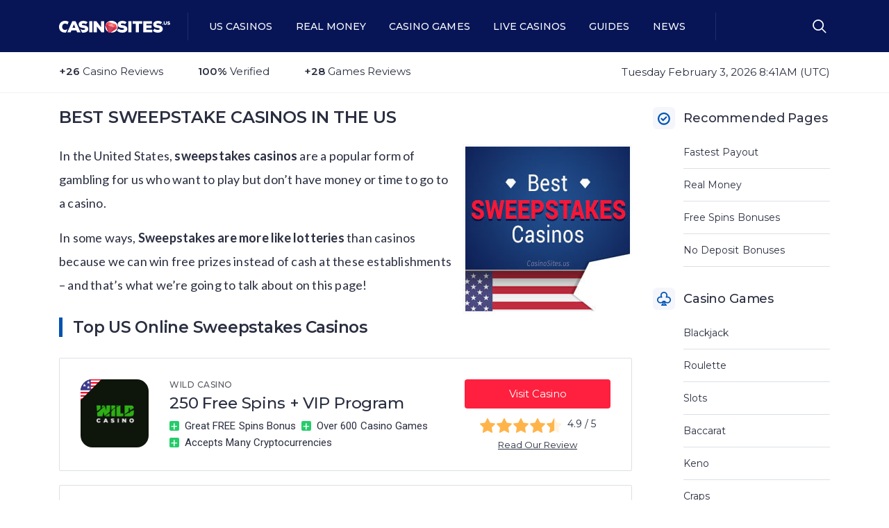

--- FILE ---
content_type: text/html; charset=UTF-8
request_url: https://www.casinosites.us/casino-games/sweepstakes/
body_size: 32105
content:
<!DOCTYPE html>
<html lang="en-US">
<head>
	<meta http-equiv="Content-Type" content="text/html; charset=utf-8">
	<meta http-equiv="X-UA-Compatible" content="IE=edge,chrome=1">
	<meta name="viewport" content="width=device-width, initial-scale=1.0">

	<title>Best Sweepstakes Casinos Online for USA Players in 2026</title>

	<link href="//www.google-analytics.com" rel="dns-prefetch">
	<link href="//www.google-analytics.com" rel="preconnect">
	<link href="//fonts.googleapis.com" rel="dns-prefetch">
	<link href="//fonts.googleapis.com" rel="preconnect">
	<link rel="preconnect" href="https://fonts.gstatic.com" crossorigin>
    <link href="https://ajax.googleapis.com" rel="preconnect">

	<link rel="shortcut icon" type="image/png" href="https://www.casinosites.us/wp-content/themes/casinosites_us/img/media/favicon.png"/>


    <link rel="dns-prefetch" href="//in.getclicky.com/101156593ns.gif">
	<meta name='robots' content='index, follow, max-image-preview:large, max-snippet:-1, max-video-preview:-1' />
	<style>img:is([sizes="auto" i], [sizes^="auto," i]) { contain-intrinsic-size: 3000px 1500px }</style>
	
	<!-- This site is optimized with the Yoast SEO plugin v25.9 - https://yoast.com/wordpress/plugins/seo/ -->
	<meta name="description" content="We provide a list of the top online Sweepstakes Casinos for US players in 2026. Learn how Sweepstake Casinos work, how to get free coins and more." />
	<link rel="canonical" href="https://www.casinosites.us/casino-games/sweepstakes/" />
	<meta property="og:locale" content="en_US" />
	<meta property="og:type" content="article" />
	<meta property="og:title" content="Best Sweepstakes Casinos Online for USA Players in 2026" />
	<meta property="og:description" content="We provide a list of the top online Sweepstakes Casinos for US players in 2026. Learn how Sweepstake Casinos work, how to get free coins and more." />
	<meta property="og:url" content="https://www.casinosites.us/casino-games/sweepstakes/" />
	<meta property="og:site_name" content="Casino Sites" />
	<meta property="article:modified_time" content="2022-01-07T17:22:05+00:00" />
	<meta property="og:image" content="https://www.casinosites.us/wp-content/uploads/best-online-sweepstakes-casinos.jpg" />
	<meta name="twitter:card" content="summary_large_image" />
	<meta name="twitter:label1" content="Est. reading time" />
	<meta name="twitter:data1" content="4 minutes" />
	<script type="application/ld+json" class="yoast-schema-graph">{"@context":"https://schema.org","@graph":[{"@type":"WebPage","@id":"https://www.casinosites.us/casino-games/sweepstakes/","url":"https://www.casinosites.us/casino-games/sweepstakes/","name":"Best Sweepstakes Casinos Online for USA Players in 2026","isPartOf":{"@id":"https://www.casinosites.us/#website"},"primaryImageOfPage":{"@id":"https://www.casinosites.us/casino-games/sweepstakes/#primaryimage"},"image":{"@id":"https://www.casinosites.us/casino-games/sweepstakes/#primaryimage"},"thumbnailUrl":"https://www.casinosites.us/wp-content/uploads/best-online-sweepstakes-casinos.jpg","datePublished":"2022-01-07T17:22:02+00:00","dateModified":"2022-01-07T17:22:05+00:00","description":"We provide a list of the top online Sweepstakes Casinos for US players in 2026. Learn how Sweepstake Casinos work, how to get free coins and more.","breadcrumb":{"@id":"https://www.casinosites.us/casino-games/sweepstakes/#breadcrumb"},"inLanguage":"en-US","potentialAction":[{"@type":"ReadAction","target":["https://www.casinosites.us/casino-games/sweepstakes/"]}]},{"@type":"ImageObject","inLanguage":"en-US","@id":"https://www.casinosites.us/casino-games/sweepstakes/#primaryimage","url":"https://www.casinosites.us/wp-content/uploads/best-online-sweepstakes-casinos.jpg","contentUrl":"https://www.casinosites.us/wp-content/uploads/best-online-sweepstakes-casinos.jpg","width":244,"height":245,"caption":"Best Sweepstakes Online Casinos"},{"@type":"BreadcrumbList","@id":"https://www.casinosites.us/casino-games/sweepstakes/#breadcrumb","itemListElement":[{"@type":"ListItem","position":1,"name":"Home","item":"https://www.casinosites.us/"},{"@type":"ListItem","position":2,"name":"Online Casino Games for 2024","item":"https://www.casinosites.us/casino-games/"},{"@type":"ListItem","position":3,"name":"Best Sweepstake Casinos in the US"}]},{"@type":"WebSite","@id":"https://www.casinosites.us/#website","url":"https://www.casinosites.us/","name":"Casino Sites","description":"#1 Best Online Casino Sites in the US","publisher":{"@id":"https://www.casinosites.us/#organization"},"potentialAction":[{"@type":"SearchAction","target":{"@type":"EntryPoint","urlTemplate":"https://www.casinosites.us/?s={search_term_string}"},"query-input":{"@type":"PropertyValueSpecification","valueRequired":true,"valueName":"search_term_string"}}],"inLanguage":"en-US"},{"@type":"Organization","@id":"https://www.casinosites.us/#organization","name":"Casino Sites US","url":"https://www.casinosites.us/","logo":{"@type":"ImageObject","inLanguage":"en-US","@id":"https://www.casinosites.us/#/schema/logo/image/","url":"https://www.casinosites.us/wp-content/uploads/logo.png","contentUrl":"https://www.casinosites.us/wp-content/uploads/logo.png","width":376,"height":42,"caption":"Casino Sites US"},"image":{"@id":"https://www.casinosites.us/#/schema/logo/image/"}}]}</script>
	<!-- / Yoast SEO plugin. -->


<link rel="amphtml" href="https://www.casinosites.us/casino-games/sweepstakes/amp/" /><meta name="generator" content="AMP for WP 1.1.6.1"/><style id='classic-theme-styles-inline-css' type='text/css'>
/*! This file is auto-generated */
.wp-block-button__link{color:#fff;background-color:#32373c;border-radius:9999px;box-shadow:none;text-decoration:none;padding:calc(.667em + 2px) calc(1.333em + 2px);font-size:1.125em}.wp-block-file__button{background:#32373c;color:#fff;text-decoration:none}
</style>
<style id='global-styles-inline-css' type='text/css'>
:root{--wp--preset--aspect-ratio--square: 1;--wp--preset--aspect-ratio--4-3: 4/3;--wp--preset--aspect-ratio--3-4: 3/4;--wp--preset--aspect-ratio--3-2: 3/2;--wp--preset--aspect-ratio--2-3: 2/3;--wp--preset--aspect-ratio--16-9: 16/9;--wp--preset--aspect-ratio--9-16: 9/16;--wp--preset--color--black: #000000;--wp--preset--color--cyan-bluish-gray: #abb8c3;--wp--preset--color--white: #ffffff;--wp--preset--color--pale-pink: #f78da7;--wp--preset--color--vivid-red: #cf2e2e;--wp--preset--color--luminous-vivid-orange: #ff6900;--wp--preset--color--luminous-vivid-amber: #fcb900;--wp--preset--color--light-green-cyan: #7bdcb5;--wp--preset--color--vivid-green-cyan: #00d084;--wp--preset--color--pale-cyan-blue: #8ed1fc;--wp--preset--color--vivid-cyan-blue: #0693e3;--wp--preset--color--vivid-purple: #9b51e0;--wp--preset--gradient--vivid-cyan-blue-to-vivid-purple: linear-gradient(135deg,rgba(6,147,227,1) 0%,rgb(155,81,224) 100%);--wp--preset--gradient--light-green-cyan-to-vivid-green-cyan: linear-gradient(135deg,rgb(122,220,180) 0%,rgb(0,208,130) 100%);--wp--preset--gradient--luminous-vivid-amber-to-luminous-vivid-orange: linear-gradient(135deg,rgba(252,185,0,1) 0%,rgba(255,105,0,1) 100%);--wp--preset--gradient--luminous-vivid-orange-to-vivid-red: linear-gradient(135deg,rgba(255,105,0,1) 0%,rgb(207,46,46) 100%);--wp--preset--gradient--very-light-gray-to-cyan-bluish-gray: linear-gradient(135deg,rgb(238,238,238) 0%,rgb(169,184,195) 100%);--wp--preset--gradient--cool-to-warm-spectrum: linear-gradient(135deg,rgb(74,234,220) 0%,rgb(151,120,209) 20%,rgb(207,42,186) 40%,rgb(238,44,130) 60%,rgb(251,105,98) 80%,rgb(254,248,76) 100%);--wp--preset--gradient--blush-light-purple: linear-gradient(135deg,rgb(255,206,236) 0%,rgb(152,150,240) 100%);--wp--preset--gradient--blush-bordeaux: linear-gradient(135deg,rgb(254,205,165) 0%,rgb(254,45,45) 50%,rgb(107,0,62) 100%);--wp--preset--gradient--luminous-dusk: linear-gradient(135deg,rgb(255,203,112) 0%,rgb(199,81,192) 50%,rgb(65,88,208) 100%);--wp--preset--gradient--pale-ocean: linear-gradient(135deg,rgb(255,245,203) 0%,rgb(182,227,212) 50%,rgb(51,167,181) 100%);--wp--preset--gradient--electric-grass: linear-gradient(135deg,rgb(202,248,128) 0%,rgb(113,206,126) 100%);--wp--preset--gradient--midnight: linear-gradient(135deg,rgb(2,3,129) 0%,rgb(40,116,252) 100%);--wp--preset--font-size--small: 13px;--wp--preset--font-size--medium: 20px;--wp--preset--font-size--large: 36px;--wp--preset--font-size--x-large: 42px;--wp--preset--spacing--20: 0.44rem;--wp--preset--spacing--30: 0.67rem;--wp--preset--spacing--40: 1rem;--wp--preset--spacing--50: 1.5rem;--wp--preset--spacing--60: 2.25rem;--wp--preset--spacing--70: 3.38rem;--wp--preset--spacing--80: 5.06rem;--wp--preset--shadow--natural: 6px 6px 9px rgba(0, 0, 0, 0.2);--wp--preset--shadow--deep: 12px 12px 50px rgba(0, 0, 0, 0.4);--wp--preset--shadow--sharp: 6px 6px 0px rgba(0, 0, 0, 0.2);--wp--preset--shadow--outlined: 6px 6px 0px -3px rgba(255, 255, 255, 1), 6px 6px rgba(0, 0, 0, 1);--wp--preset--shadow--crisp: 6px 6px 0px rgba(0, 0, 0, 1);}:where(.is-layout-flex){gap: 0.5em;}:where(.is-layout-grid){gap: 0.5em;}body .is-layout-flex{display: flex;}.is-layout-flex{flex-wrap: wrap;align-items: center;}.is-layout-flex > :is(*, div){margin: 0;}body .is-layout-grid{display: grid;}.is-layout-grid > :is(*, div){margin: 0;}:where(.wp-block-columns.is-layout-flex){gap: 2em;}:where(.wp-block-columns.is-layout-grid){gap: 2em;}:where(.wp-block-post-template.is-layout-flex){gap: 1.25em;}:where(.wp-block-post-template.is-layout-grid){gap: 1.25em;}.has-black-color{color: var(--wp--preset--color--black) !important;}.has-cyan-bluish-gray-color{color: var(--wp--preset--color--cyan-bluish-gray) !important;}.has-white-color{color: var(--wp--preset--color--white) !important;}.has-pale-pink-color{color: var(--wp--preset--color--pale-pink) !important;}.has-vivid-red-color{color: var(--wp--preset--color--vivid-red) !important;}.has-luminous-vivid-orange-color{color: var(--wp--preset--color--luminous-vivid-orange) !important;}.has-luminous-vivid-amber-color{color: var(--wp--preset--color--luminous-vivid-amber) !important;}.has-light-green-cyan-color{color: var(--wp--preset--color--light-green-cyan) !important;}.has-vivid-green-cyan-color{color: var(--wp--preset--color--vivid-green-cyan) !important;}.has-pale-cyan-blue-color{color: var(--wp--preset--color--pale-cyan-blue) !important;}.has-vivid-cyan-blue-color{color: var(--wp--preset--color--vivid-cyan-blue) !important;}.has-vivid-purple-color{color: var(--wp--preset--color--vivid-purple) !important;}.has-black-background-color{background-color: var(--wp--preset--color--black) !important;}.has-cyan-bluish-gray-background-color{background-color: var(--wp--preset--color--cyan-bluish-gray) !important;}.has-white-background-color{background-color: var(--wp--preset--color--white) !important;}.has-pale-pink-background-color{background-color: var(--wp--preset--color--pale-pink) !important;}.has-vivid-red-background-color{background-color: var(--wp--preset--color--vivid-red) !important;}.has-luminous-vivid-orange-background-color{background-color: var(--wp--preset--color--luminous-vivid-orange) !important;}.has-luminous-vivid-amber-background-color{background-color: var(--wp--preset--color--luminous-vivid-amber) !important;}.has-light-green-cyan-background-color{background-color: var(--wp--preset--color--light-green-cyan) !important;}.has-vivid-green-cyan-background-color{background-color: var(--wp--preset--color--vivid-green-cyan) !important;}.has-pale-cyan-blue-background-color{background-color: var(--wp--preset--color--pale-cyan-blue) !important;}.has-vivid-cyan-blue-background-color{background-color: var(--wp--preset--color--vivid-cyan-blue) !important;}.has-vivid-purple-background-color{background-color: var(--wp--preset--color--vivid-purple) !important;}.has-black-border-color{border-color: var(--wp--preset--color--black) !important;}.has-cyan-bluish-gray-border-color{border-color: var(--wp--preset--color--cyan-bluish-gray) !important;}.has-white-border-color{border-color: var(--wp--preset--color--white) !important;}.has-pale-pink-border-color{border-color: var(--wp--preset--color--pale-pink) !important;}.has-vivid-red-border-color{border-color: var(--wp--preset--color--vivid-red) !important;}.has-luminous-vivid-orange-border-color{border-color: var(--wp--preset--color--luminous-vivid-orange) !important;}.has-luminous-vivid-amber-border-color{border-color: var(--wp--preset--color--luminous-vivid-amber) !important;}.has-light-green-cyan-border-color{border-color: var(--wp--preset--color--light-green-cyan) !important;}.has-vivid-green-cyan-border-color{border-color: var(--wp--preset--color--vivid-green-cyan) !important;}.has-pale-cyan-blue-border-color{border-color: var(--wp--preset--color--pale-cyan-blue) !important;}.has-vivid-cyan-blue-border-color{border-color: var(--wp--preset--color--vivid-cyan-blue) !important;}.has-vivid-purple-border-color{border-color: var(--wp--preset--color--vivid-purple) !important;}.has-vivid-cyan-blue-to-vivid-purple-gradient-background{background: var(--wp--preset--gradient--vivid-cyan-blue-to-vivid-purple) !important;}.has-light-green-cyan-to-vivid-green-cyan-gradient-background{background: var(--wp--preset--gradient--light-green-cyan-to-vivid-green-cyan) !important;}.has-luminous-vivid-amber-to-luminous-vivid-orange-gradient-background{background: var(--wp--preset--gradient--luminous-vivid-amber-to-luminous-vivid-orange) !important;}.has-luminous-vivid-orange-to-vivid-red-gradient-background{background: var(--wp--preset--gradient--luminous-vivid-orange-to-vivid-red) !important;}.has-very-light-gray-to-cyan-bluish-gray-gradient-background{background: var(--wp--preset--gradient--very-light-gray-to-cyan-bluish-gray) !important;}.has-cool-to-warm-spectrum-gradient-background{background: var(--wp--preset--gradient--cool-to-warm-spectrum) !important;}.has-blush-light-purple-gradient-background{background: var(--wp--preset--gradient--blush-light-purple) !important;}.has-blush-bordeaux-gradient-background{background: var(--wp--preset--gradient--blush-bordeaux) !important;}.has-luminous-dusk-gradient-background{background: var(--wp--preset--gradient--luminous-dusk) !important;}.has-pale-ocean-gradient-background{background: var(--wp--preset--gradient--pale-ocean) !important;}.has-electric-grass-gradient-background{background: var(--wp--preset--gradient--electric-grass) !important;}.has-midnight-gradient-background{background: var(--wp--preset--gradient--midnight) !important;}.has-small-font-size{font-size: var(--wp--preset--font-size--small) !important;}.has-medium-font-size{font-size: var(--wp--preset--font-size--medium) !important;}.has-large-font-size{font-size: var(--wp--preset--font-size--large) !important;}.has-x-large-font-size{font-size: var(--wp--preset--font-size--x-large) !important;}
:where(.wp-block-post-template.is-layout-flex){gap: 1.25em;}:where(.wp-block-post-template.is-layout-grid){gap: 1.25em;}
:where(.wp-block-columns.is-layout-flex){gap: 2em;}:where(.wp-block-columns.is-layout-grid){gap: 2em;}
:root :where(.wp-block-pullquote){font-size: 1.5em;line-height: 1.6;}
</style>
<link rel="https://api.w.org/" href="https://www.casinosites.us/wp-json/" /><link rel="alternate" title="JSON" type="application/json" href="https://www.casinosites.us/wp-json/wp/v2/pages/7188" /><link rel="alternate" title="oEmbed (JSON)" type="application/json+oembed" href="https://www.casinosites.us/wp-json/oembed/1.0/embed?url=https%3A%2F%2Fwww.casinosites.us%2Fcasino-games%2Fsweepstakes%2F" />
<link rel="alternate" title="oEmbed (XML)" type="text/xml+oembed" href="https://www.casinosites.us/wp-json/oembed/1.0/embed?url=https%3A%2F%2Fwww.casinosites.us%2Fcasino-games%2Fsweepstakes%2F&#038;format=xml" />
<link rel="icon" href="https://www.casinosites.us/wp-content/uploads/favicon.png" sizes="32x32" />
<link rel="icon" href="https://www.casinosites.us/wp-content/uploads/favicon.png" sizes="192x192" />
<link rel="apple-touch-icon" href="https://www.casinosites.us/wp-content/uploads/favicon.png" />
<meta name="msapplication-TileImage" content="https://www.casinosites.us/wp-content/uploads/favicon.png" />
<noscript><style id="rocket-lazyload-nojs-css">.rll-youtube-player, [data-lazy-src]{display:none !important;}</style></noscript>


	<link rel="stylesheet" rel="preload" href="https://www.casinosites.us/wp-content/themes/casinosites_us/css/normalize.css?ver=1.0.25" >

	<link rel="stylesheet" rel="preload" href="https://www.casinosites.us/wp-content/themes/casinosites_us/css/grid.css?ver=1.0.25" >

	<link rel="stylesheet" rel="preload" href="https://www.casinosites.us/wp-content/themes/casinosites_us/css/owl.carousel.css?ver=1.0.25" >

	<link rel="stylesheet" rel="preload" href="https://www.casinosites.us/wp-content/themes/casinosites_us/css/main.css?ver=2.0.20">


</head>


<body class="wp-singular page-template-default page page-id-7188 page-child parent-pageid-2863 wp-theme-casinosites_us sweepstakes">

<header>
	<div class="container">
		<div class="logo">
			<a href="https://www.casinosites.us/" aria-label="CasinoSites.us Logo">
				<svg xmlns="http://www.w3.org/2000/svg" width="160" height="17" viewBox="0 0 160 17">
					<path fill="#FFF" d="M60.39,6.91 C60.39,7.07 60.39,7.23 60.39,7.42 C60.39,7.61 60.39,7.82 60.39,8.07 C60.39,8.32 60.39,8.63 60.39,8.97 C60.39,9.31 60.39,9.73 60.46,10.2 L53.72,1.39 L49.85,1.39 L49.85,17.49 L54.45,17.49 L54.45,12.34 L54.38,8.82 L61.1,17.49 L65,17.49 L65,1.39 L60.39,1.39 L60.39,6.91 Z M84.47,9.44 C84.4885447,8.21897114 84.2677201,7.00613471 83.82,5.87 C83.4118672,4.86266881 82.7910568,3.95533051 82,3.21 C81.1726729,2.47110859 80.2027285,1.90956182 79.15,1.56 C77.9785117,1.17714241 76.7524043,0.987990853 75.52,1 C74.2890099,0.984430486 73.0645067,1.1806216 71.9,1.58 C70.8508933,1.92919102 69.886771,2.4947186 69.07,3.24 C68.2729137,3.98437427 67.6453713,4.89158225 67.23,5.9 C67.0353291,6.37519591 66.8846969,6.86726104 66.78,7.37 L71.34,3.7 L78.34,5.17 L81.09,10.47 L72.21,17.41 C73.290151,17.7338149 74.4123693,17.895576 75.54,17.89 C76.7733183,17.9037352 78.0002473,17.711077 79.17,17.32 C80.216213,16.9740696 81.1796807,16.4157349 82,15.68 C82.7922246,14.9278498 83.4129921,14.0137526 83.82,13 C84.2666846,11.8670574 84.4874953,10.6576945 84.47,9.44 Z M43.41,17.44 L47.94,17.44 L47.94,1.39 L43.41,1.39 L43.41,17.44 Z M66.57,9.44 C66.5509466,10.6587597 66.7753291,11.8690656 67.23,13 C67.6429866,14.0068133 68.2709634,14.9112364 69.07,15.65 C69.887893,16.3890691 70.8521005,16.9478325 71.9,17.29 L72,17.29 L66.74,7.57 C66.6257309,8.18674932 66.5688213,8.81275542 66.57,9.44 L66.57,9.44 Z M19.16,1.39 L11.94,17.49 L16.77,17.49 L17.83,14.85 L25,14.85 L26,17.49 L31,17.49 L23.76,1.39 L19.16,1.39 Z M19.37,11 L21.44,5.9 L23.44,11.03 L19.37,11 Z M40,8.78 C39.3601007,8.33285742 38.6504724,7.99493919 37.9,7.78 C37.1258816,7.5681302 36.3370211,7.41436926 35.54,7.32 C35.14,7.32 34.77,7.23 34.44,7.18 C34.1528147,7.16060819 33.8699149,7.0999868 33.6,7 C33.3878293,6.91188409 33.2018769,6.77069801 33.06,6.59 C32.9387387,6.41693361 32.8725194,6.21130531 32.87,6 C32.8647973,5.79832771 32.9282655,5.60087106 33.05,5.44 C33.1845911,5.28077861 33.3563107,5.15714048 33.55,5.08 C33.7711879,4.97452829 34.0072807,4.90370043 34.25,4.87 C34.5138595,4.82146856 34.7817217,4.79803062 35.05,4.8 C35.7240798,4.79605108 36.3959924,4.8766806 37.05,5.04 C37.69339,5.20879216 38.2979018,5.50085964 38.83,5.9 L41.08,3 C40.2641627,2.33078759 39.3271073,1.82491348 38.32,1.51 C37.2581316,1.20065689 36.1558688,1.0523402 35.05,1.07 C34.2112499,1.06422208 33.3749727,1.16161982 32.56,1.36 C31.7999414,1.52842755 31.0733026,1.82246278 30.41,2.23 C29.7903985,2.60951058 29.2695106,3.13039854 28.89,3.75 C28.4782938,4.42608886 28.2764427,5.20913212 28.31,6 C28.280528,6.85121056 28.4626307,7.69644224 28.84,8.46 C29.1772975,9.08439025 29.6697978,9.61133115 30.27,9.99 C30.9167537,10.3809871 31.622556,10.6646589 32.36,10.83 C33.1872324,11.0147779 34.0257015,11.145058 34.87,11.22 C36.66,11.39 37.56,11.88 37.56,12.69 C37.5350929,13.1290761 37.2640295,13.5163096 36.86,13.69 C36.2899469,13.9635061 35.6618173,14.0939374 35.03,14.07 C34.6857238,14.0636343 34.3419719,14.0402725 34,14 C33.5959952,13.9461123 33.1977015,13.8557431 32.81,13.73 C32.3822349,13.5893034 31.970068,13.4050011 31.58,13.18 C31.256738,12.992685 30.9520316,12.7750376 30.67,12.53 C30.77,12.77 33.04,17.85 33.06,17.85 C33.7242946,17.9204195 34.3919942,17.9538045 35.06,17.95 C35.9459853,17.9535452 36.8291206,17.8494494 37.69,17.64 C38.4884743,17.4583838 39.2496348,17.1403879 39.94,16.7 C40.5860874,16.2909653 41.1272428,15.7361097 41.52,15.08 C41.9353646,14.3607046 42.1430645,13.5402901 42.12,12.71 C42.1459525,11.8882873 41.9452947,11.0752772 41.54,10.36 C41.1534564,9.72310807 40.6267729,9.18274438 40,8.78 L40,8.78 Z M149.84,5.49 C149.727353,5.42638621 149.59928,5.39523347 149.47,5.4 C149.33756,5.39543368 149.206323,5.42651603 149.09,5.49 C148.997299,5.54546383 148.921291,5.62492638 148.87,5.72 C148.817904,5.81142603 148.790345,5.91477373 148.79,6.02 C148.795677,6.2328992 148.908534,6.42851741 149.09,6.54 C149.206323,6.60348397 149.33756,6.63456632 149.47,6.63 C149.59928,6.63476653 149.727353,6.60361379 149.84,6.54 C149.935478,6.48478776 150.014788,6.40547766 150.07,6.31 C150.117791,6.22092602 150.141895,6.1210671 150.14,6.02 C150.143173,5.9156121 150.119045,5.81220369 150.07,5.72 C150.014788,5.62452234 149.935478,5.54521224 149.84,5.49 L149.84,5.49 Z M147.35,8.78 C146.709002,8.33474703 145.999698,7.99698281 145.25,7.78 C144.472712,7.56719916 143.680457,7.4134282 142.88,7.32 C142.48,7.32 142.12,7.23 141.79,7.18 C141.519739,7.15600052 141.253982,7.09544839 141,7 C140.787829,6.91188409 140.601877,6.77069801 140.46,6.59 C140.32163,6.39844305 140.251236,6.16614288 140.26,5.93 C140.254266,5.72660909 140.321682,5.52790899 140.45,5.37 C140.582579,5.21295338 140.750506,5.0895791 140.94,5.01 C141.161735,4.90595265 141.397608,4.83519067 141.64,4.8 C141.907167,4.75101714 142.17839,4.72757808 142.45,4.73 C143.124044,4.72667856 143.795879,4.80729874 144.45,4.97 C145.091144,5.13658582 145.692794,5.42891321 146.22,5.83 L148.43,3 C147.611575,2.33465275 146.675295,1.82919732 145.67,1.51 C144.608132,1.20065689 143.505869,1.0523402 142.4,1.07 C141.557983,1.06480953 140.718469,1.16219322 139.9,1.36 C139.141237,1.53257672 138.415257,1.82634541 137.75,2.23 C137.132716,2.61244257 136.612443,3.1327155 136.23,3.75 C135.8375,4.41539077 135.639985,5.1777302 135.66,5.95 C135.624055,6.80177455 135.806499,7.64859391 136.19,8.41 C136.526325,9.03188189 137.014892,9.55829576 137.61,9.94 C138.260618,10.3304132 138.969612,10.6140107 139.71,10.78 C140.537232,10.9647779 141.375701,11.095058 142.22,11.17 C144.01,11.34 144.91,11.83 144.91,12.64 C144.880591,13.0775024 144.61101,13.4626186 144.21,13.64 C143.639947,13.9135061 143.011817,14.0439374 142.38,14.02 C142.019896,14.0319385 141.659415,14.0252629 141.3,14 C140.895995,13.9461123 140.497701,13.8557431 140.11,13.73 C139.68065,13.5934292 139.26805,13.4089329 138.88,13.18 C138.439019,12.917805 138.029662,12.605754 137.66,12.25 L135.15,15.13 C135.649676,15.6656235 136.206303,16.1451277 136.81,16.56 C137.332941,16.9251279 137.901007,17.220926 138.5,17.44 C139.089354,17.6445482 139.699867,17.7820813 140.32,17.85 C140.984375,17.9193774 141.652018,17.9527595 142.32,17.950158 C143.209296,17.953763 144.095766,17.8496699 144.96,17.64 C145.758474,17.4583838 146.519635,17.1403879 147.21,16.7 C147.853549,16.2878424 148.394057,15.7336505 148.79,15.08 C149.205365,14.3607046 149.413064,13.5402901 149.39,12.71 C149.411399,11.8887744 149.211038,11.0769646 148.81,10.36 C148.446382,9.73168456 147.947698,9.19201304 147.35,8.78 L147.35,8.78 Z M11.67,13.16 C11.355117,13.3612629 11.0199401,13.5288513 10.67,13.66 C10.3467255,13.7884756 10.0118531,13.8855886 9.67,13.95 C9.37341638,14.0076835 9.07213315,14.0378118 8.77,14.04 C8.08141599,14.0625768 7.39693264,13.9256801 6.77,13.64 C6.25425343,13.3975413 5.80225199,13.0379947 5.45,12.59 C5.10895492,12.1684195 4.85718847,11.6818979 4.71,11.16 C4.56098689,10.6464276 4.48358956,10.1147416 4.48,9.58 C4.49639759,9.04415133 4.5838273,8.5128477 4.74,8 C4.88961178,7.4588561 5.14447418,6.95252945 5.49,6.51 C5.84253529,6.03793984 6.29719292,5.65165177 6.82,5.38 C7.4436064,5.08242899 8.12937153,4.93841831 8.82,4.96 C9.39131488,4.96353799 9.95841955,5.05805543 10.5,5.24 C11.122076,5.4558356 11.693688,5.79608088 12.18,6.24 C12.27,6.06 13.64,2.99 13.84,2.53 C12.3671551,1.50124699 10.6062245,0.965616008 8.81,1 C7.46000689,0.972644908 6.11985454,1.23521929 4.88,1.77 C3.83060547,2.23190046 2.89275659,2.91397237 2.13,3.77 C1.41171641,4.55609692 0.863592901,5.48211925 0.52,6.49 C0.176841244,7.47721651 0.0010869239,8.51484298 -0.000108214504,9.56 C-0.00495748345,10.6293569 0.160448009,11.6926779 0.49,12.71 C0.809897122,13.7027434 1.34224196,14.613872 2.05,15.38 C2.8089593,16.1874983 3.73807425,16.8160173 4.77,17.22 C6.04643605,17.7055239 7.40466733,17.9398188 8.77,17.91 C9.18,17.91 9.99,17.84 9.99,17.84 L12.32,12.65 C12.1297443,12.8512065 11.9106936,13.0230771 11.67,13.16 Z M153.89,4.49 C153.91615,4.77622224 153.826053,5.06093065 153.64,5.28 C153.468982,5.45234169 153.232428,5.54332409 152.99,5.53 C152.744948,5.54118431 152.506146,5.45072882 152.33,5.28 C152.14376,5.05318284 152.05399,4.76232636 152.08,4.47 L152.08,1.83 L150.75,1.83 L150.75,4.47 C150.739994,4.80960961 150.790793,5.14827234 150.9,5.47 C150.992254,5.73287849 151.14663,5.96958873 151.35,6.16 C151.546004,6.35445896 151.786181,6.49856503 152.05,6.58 C152.353904,6.67631584 152.671218,6.72357537 152.99,6.72 C153.30638,6.72467589 153.621134,6.67390907 153.92,6.57 C154.18222,6.47856044 154.423587,6.33577972 154.63,6.15 C154.825045,5.95469092 154.975194,5.71923005 155.07,5.46 C155.174724,5.16134017 155.225514,4.84644006 155.22,4.53 L155.22,1.83 L153.89,1.83 L153.89,4.49 Z M105.89,5.14 L110.58,5.14 L110.58,17.49 L115.12,17.49 L115.12,5.14 L119.83,5.14 L119.83,1.39 L105.92,1.39 L105.89,5.14 Z M99.79,17.49 L104.32,17.49 L104.32,1.39 L99.79,1.39 L99.79,17.49 Z M96.22,8.78 C95.5837176,8.33288624 94.8773777,7.9949246 94.13,7.78 C93.352712,7.56719916 92.5604573,7.4134282 91.76,7.32 C91.36,7.32 91,7.23 90.67,7.18 C90.3828147,7.16060819 90.0999149,7.0999868 89.83,7 C89.6178293,6.91188409 89.4318769,6.77069801 89.29,6.59 C89.1516302,6.39844305 89.0812362,6.16614288 89.09,5.93 C89.0847973,5.72832771 89.1482655,5.53087106 89.27,5.37 C89.4064425,5.21279306 89.5776339,5.0895353 89.77,5.01 C89.9917349,4.90595265 90.2276081,4.83519067 90.47,4.8 C90.7371671,4.75101714 91.0083905,4.72757808 91.28,4.73 C91.9540439,4.72667856 92.6258788,4.80729874 93.28,4.97 C93.9211439,5.13658582 94.5227944,5.42891321 95.05,5.83 L97.3,3 C96.4841627,2.33078759 95.5471073,1.82491348 94.54,1.51 C93.4817211,1.1998624 92.3826323,1.05151912 91.28,1.07 C90.4379834,1.06480953 89.5984689,1.16219322 88.78,1.36 C88.0206529,1.53071096 87.2943793,1.82459841 86.63,2.23 C86.0103985,2.60951058 85.4895106,3.13039854 85.11,3.75 C84.7082975,4.42987544 84.5104449,5.21087263 84.54,6 C84.5074245,6.85036844 84.6860822,7.69555698 85.06,8.46 C85.400185,9.08230828 85.8920699,9.60859077 86.49,9.99 C87.1379092,10.3786671 87.8433274,10.6621845 88.58,10.83 C89.4073798,11.0139977 90.2457977,11.1442698 91.09,11.22 C92.89,11.39 93.78,11.88 93.78,12.69 C93.78,13.14 93.38,13.48 92.91,13.69 C92.3130921,13.968226 91.6579457,14.0985692 91,14.07 C90.64,14.07 90.25,14.07 89.84,14 C89.4000373,13.9455503 88.965258,13.85525 88.54,13.73 C88.0596556,13.5929752 87.5940527,13.4087439 87.15,13.18 C86.6471897,12.9175288 86.1715455,12.6060154 85.73,12.25 L83.4,15.13 C84.0017783,15.6691577 84.6548931,16.1481086 85.35,16.56 C85.9514277,16.924453 86.5921723,17.2196652 87.26,17.44 C87.9111757,17.643603 88.5812377,17.7809658 89.26,17.85 C89.9878573,17.9200917 90.7187838,17.9534674 91.45,17.95 C92.3855829,17.9553935 93.3185867,17.8513535 94.23,17.64 C94.9203671,17.4664973 95.5650834,17.1458447 96.12,16.7 C96.7631545,16.2906183 97.3009761,15.7356687 97.69,15.08 C98.1053646,14.3607046 98.3130645,13.5402901 98.29,12.71 C98.3144497,11.8896964 98.1175567,11.0779446 97.72,10.36 C97.3440825,9.72806312 96.8315698,9.1882164 96.22,8.78 L96.22,8.78 Z M125.76,11.21 L133.37,11.21 L133.37,7.51 L125.76,7.51 L125.76,5.21 L133.83,5.21 L133.83,1.39 L121.27,1.39 L121.27,17.49 L134.15,17.49 L134.15,13.65 L125.76,13.65 L125.76,11.21 Z M159.83,4.47 C159.718576,4.2837129 159.568544,4.12345179 159.39,4 C159.200157,3.87546011 158.990494,3.78415524 158.77,3.73 C158.541145,3.66321739 158.306937,3.61637579 158.07,3.59 L157.75,3.59 C157.664056,3.58310633 157.579711,3.56286353 157.5,3.53 C157.438833,3.50167807 157.384316,3.46079065 157.34,3.41 C157.305696,3.34902489 157.288426,3.27994465 157.29,3.21 C157.284899,3.15215811 157.302871,3.09464497 157.34,3.05 C157.38115,3.00258297 157.432407,2.96499456 157.49,2.94 C157.553061,2.90951413 157.620572,2.88926072 157.69,2.88 C157.76971,2.87036519 157.85029,2.87036519 157.93,2.88 C158.128915,2.87679213 158.327358,2.90033626 158.52,2.95 C158.708146,2.99816447 158.884883,3.08313422 159.04,3.2 L159.71,2.36 C159.467565,2.16187641 159.189127,2.01247057 158.89,1.92 C158.564746,1.82834463 158.227877,1.78455162 157.89,1.79 C157.643846,1.78911061 157.398567,1.81935045 157.16,1.88 C156.934594,1.9283181 156.718475,2.01273932 156.52,2.13 C156.341553,2.24856481 156.188565,2.40155304 156.07,2.58 C155.955547,2.77728664 155.896791,3.00194036 155.9,3.23 C155.894191,3.4826269 155.949059,3.73296234 156.06,3.96 C156.156089,4.14567419 156.301386,4.30134956 156.48,4.41 C156.671047,4.52562958 156.880892,4.60685988 157.1,4.65 C157.34264,4.71177065 157.590274,4.75192757 157.84,4.77 C158.37,4.77 158.63,4.96 158.63,5.2 C158.631073,5.33688778 158.547522,5.46022531 158.42,5.51 C158.253856,5.59651999 158.06675,5.63463411 157.88,5.62 C157.77689,5.62961156 157.67311,5.62961156 157.57,5.62 C157.451609,5.60631746 157.334546,5.58290495 157.22,5.55 C157.092055,5.50396182 156.968273,5.4470888 156.85,5.38 C156.720718,5.30309011 156.600032,5.21257548 156.49,5.11 L155.75,5.96 C155.900243,6.11458691 156.064253,6.25516767 156.24,6.38 C156.39583,6.48608208 156.563663,6.57335532 156.74,6.64 C156.914674,6.7010302 157.095918,6.74130681 157.28,6.76 C157.479863,6.77046011 157.680137,6.77046011 157.88,6.76 C158.139306,6.76026454 158.397745,6.73005741 158.65,6.67 C158.889038,6.61989994 159.116395,6.52488517 159.32,6.39 C159.511775,6.27186684 159.670131,6.10662583 159.78,5.91 C159.906,5.69880336 159.968491,5.45578009 159.96,5.21 C159.987014,4.95601984 159.941961,4.69956571 159.83,4.47 L159.83,4.47 Z" transform="translate(0 -1)"/>
				</svg>
			</a>
		</div>
		<nav>
			<ul id="menu-header" class="header-menu"><li itemscope="itemscope" itemtype="https://www.schema.org/SiteNavigationElement" id="menu-item-3026" class="menu-item menu-item-type-custom menu-item-object-custom menu-item-home menu-item-has-children dropdown menu-item-3026 nav-item"><a title="US Casinos" href="https://www.casinosites.us/" data-toggle="dropdown" aria-haspopup="true" aria-expanded="false" class="dropdown-toggle nav-link" id="menu-item-dropdown-3026">US Casinos</a>
<ul class="dropdown-menu" aria-labelledby="menu-item-dropdown-3026" role="menu">
	<li itemscope="itemscope" itemtype="https://www.schema.org/SiteNavigationElement" id="menu-item-2216" class="menu-item menu-item-type-post_type menu-item-object-page menu-item-2216 nav-item"><a title="Fastest Payout" href="https://www.casinosites.us/fastest-payout-online-casinos/" class="dropdown-item">Fastest Payout</a></li>
	<li itemscope="itemscope" itemtype="https://www.schema.org/SiteNavigationElement" id="menu-item-6668" class="menu-item menu-item-type-post_type menu-item-object-page menu-item-6668 nav-item"><a title="Offshore Casinos" href="https://www.casinosites.us/offshore-casinos/" class="dropdown-item">Offshore Casinos</a></li>
	<li itemscope="itemscope" itemtype="https://www.schema.org/SiteNavigationElement" id="menu-item-2133" class="menu-item menu-item-type-post_type menu-item-object-page menu-item-2133 nav-item"><a title="New Casinos" href="https://www.casinosites.us/new-online-casinos/" class="dropdown-item">New Casinos</a></li>
	<li itemscope="itemscope" itemtype="https://www.schema.org/SiteNavigationElement" id="menu-item-7485" class="menu-item menu-item-type-post_type menu-item-object-page menu-item-7485 nav-item"><a title="Mobile Casinos" href="https://www.casinosites.us/mobile-casinos/" class="dropdown-item">Mobile Casinos</a></li>
	<li itemscope="itemscope" itemtype="https://www.schema.org/SiteNavigationElement" id="menu-item-7879" class="menu-item menu-item-type-post_type menu-item-object-post menu-item-7879 nav-item"><a title="Trusted Online Casinos" href="https://www.casinosites.us/blog/most-trusted-online-casinos/" class="dropdown-item">Trusted Online Casinos</a></li>
</ul>
</li>
<li itemscope="itemscope" itemtype="https://www.schema.org/SiteNavigationElement" id="menu-item-2134" class="menu-item menu-item-type-post_type menu-item-object-page menu-item-2134 nav-item"><a title="Real Money" href="https://www.casinosites.us/real-money-casinos/" class="nav-link">Real Money</a></li>
<li itemscope="itemscope" itemtype="https://www.schema.org/SiteNavigationElement" id="menu-item-3027" class="menu-item menu-item-type-custom menu-item-object-custom menu-item-has-children dropdown menu-item-3027 nav-item"><a title="Casino Games" href="https://www.casinosites.us/casino-games/" data-toggle="dropdown" aria-haspopup="true" aria-expanded="false" class="dropdown-toggle nav-link" id="menu-item-dropdown-3027">Casino Games</a>
<ul class="dropdown-menu" aria-labelledby="menu-item-dropdown-3027" role="menu">
	<li itemscope="itemscope" itemtype="https://www.schema.org/SiteNavigationElement" id="menu-item-6279" class="menu-item menu-item-type-custom menu-item-object-custom menu-item-6279 nav-item"><a title="Slots" href="https://www.casinosites.us/casino-games/real-money-online-slots/" class="dropdown-item">Slots</a></li>
	<li itemscope="itemscope" itemtype="https://www.schema.org/SiteNavigationElement" id="menu-item-6277" class="menu-item menu-item-type-custom menu-item-object-custom menu-item-6277 nav-item"><a title="Blackjack" href="https://www.casinosites.us/casino-games/real-money-online-blackjack/" class="dropdown-item">Blackjack</a></li>
	<li itemscope="itemscope" itemtype="https://www.schema.org/SiteNavigationElement" id="menu-item-6278" class="menu-item menu-item-type-custom menu-item-object-custom menu-item-6278 nav-item"><a title="Roulette" href="https://www.casinosites.us/casino-games/real-money-online-roulette/" class="dropdown-item">Roulette</a></li>
	<li itemscope="itemscope" itemtype="https://www.schema.org/SiteNavigationElement" id="menu-item-6280" class="menu-item menu-item-type-custom menu-item-object-custom menu-item-6280 nav-item"><a title="Baccarat" href="https://www.casinosites.us/casino-games/real-money-online-baccarat/" class="dropdown-item">Baccarat</a></li>
</ul>
</li>
<li itemscope="itemscope" itemtype="https://www.schema.org/SiteNavigationElement" id="menu-item-3028" class="menu-item menu-item-type-custom menu-item-object-custom menu-item-has-children dropdown menu-item-3028 nav-item"><a title="Live Casinos" href="https://www.casinosites.us/real-money-online-live-dealer/" data-toggle="dropdown" aria-haspopup="true" aria-expanded="false" class="dropdown-toggle nav-link" id="menu-item-dropdown-3028">Live Casinos</a>
<ul class="dropdown-menu" aria-labelledby="menu-item-dropdown-3028" role="menu">
	<li itemscope="itemscope" itemtype="https://www.schema.org/SiteNavigationElement" id="menu-item-2101" class="menu-item menu-item-type-post_type menu-item-object-page menu-item-2101 nav-item"><a title="Live Dealer Blackjack" href="https://www.casinosites.us/real-money-online-live-dealer/live-blackjack/" class="dropdown-item">Live Dealer Blackjack</a></li>
	<li itemscope="itemscope" itemtype="https://www.schema.org/SiteNavigationElement" id="menu-item-2103" class="menu-item menu-item-type-post_type menu-item-object-page menu-item-2103 nav-item"><a title="Live Dealer Roulette" href="https://www.casinosites.us/real-money-online-live-dealer/live-roulette/" class="dropdown-item">Live Dealer Roulette</a></li>
	<li itemscope="itemscope" itemtype="https://www.schema.org/SiteNavigationElement" id="menu-item-2102" class="menu-item menu-item-type-post_type menu-item-object-page menu-item-2102 nav-item"><a title="Live Dealer Baccarat" href="https://www.casinosites.us/real-money-online-live-dealer/live-baccarat/" class="dropdown-item">Live Dealer Baccarat</a></li>
</ul>
</li>
<li itemscope="itemscope" itemtype="https://www.schema.org/SiteNavigationElement" id="menu-item-7877" class="menu-item menu-item-type-custom menu-item-object-custom menu-item-has-children dropdown menu-item-7877 nav-item"><a title="Guides" data-toggle="dropdown" aria-haspopup="true" aria-expanded="false" class="dropdown-toggle nav-link" id="menu-item-dropdown-7877">Guides</a>
<ul class="dropdown-menu" aria-labelledby="menu-item-dropdown-7877" role="menu">
	<li itemscope="itemscope" itemtype="https://www.schema.org/SiteNavigationElement" id="menu-item-767" class="menu-item menu-item-type-post_type menu-item-object-page menu-item-767 nav-item"><a title="Blog" href="https://www.casinosites.us/blog/" class="dropdown-item">Blog</a></li>
	<li itemscope="itemscope" itemtype="https://www.schema.org/SiteNavigationElement" id="menu-item-7878" class="menu-item menu-item-type-post_type menu-item-object-page menu-item-7878 nav-item"><a title="Payment Methods" href="https://www.casinosites.us/payment-methods/" class="dropdown-item">Payment Methods</a></li>
	<li itemscope="itemscope" itemtype="https://www.schema.org/SiteNavigationElement" id="menu-item-7881" class="menu-item menu-item-type-post_type menu-item-object-post menu-item-7881 nav-item"><a title="How Do Online Casino Bonuses Work" href="https://www.casinosites.us/blog/how-do-online-casino-bonuses-work/" class="dropdown-item">How Do Online Casino Bonuses Work</a></li>
	<li itemscope="itemscope" itemtype="https://www.schema.org/SiteNavigationElement" id="menu-item-7880" class="menu-item menu-item-type-post_type menu-item-object-post menu-item-7880 nav-item"><a title="How To Get Your Online Casino Winnings Faster" href="https://www.casinosites.us/blog/get-your-online-casino-winnings-faster/" class="dropdown-item">How To Get Your Online Casino Winnings Faster</a></li>
</ul>
</li>
<li itemscope="itemscope" itemtype="https://www.schema.org/SiteNavigationElement" id="menu-item-595" class="menu-item menu-item-type-custom menu-item-object-custom menu-item-595 nav-item"><a title="News" href="/news" class="nav-link">News</a></li>
</ul>		</nav>
		<div class="search_bar">
			<div class="mobile-func">
				<svg xmlns="http://www.w3.org/2000/svg" width="17" height="17" viewBox="0 0 17 17">
					<path fill="none" stroke-linecap="round" stroke-linejoin="round" stroke-width="1.5" d="M22.2492552,24.4349256 C25.3090224,23.1345556 26.7352957,19.5999659 25.4349256,16.5401987 C24.1345556,13.4804314 20.5999659,12.0541582 17.5401987,13.3545283 C14.4804314,14.6548983 13.0541582,18.189488 14.3545283,21.2492552 C15.6548983,24.3090224 19.189488,25.7352957 22.2492552,24.4349256 Z M24.1509846,23.1509184 L28.819742,27.82034" transform="translate(-13 -12)"/>
				</svg>
			</div>
			<div class="content">
				<form method="get" action="https://www.casinosites.us">
					<div class="icon">
						<svg xmlns="http://www.w3.org/2000/svg" width="17" height="17" viewBox="0 0 17 17">
							<path fill="none" stroke="#9FA1AD" stroke-linecap="round" stroke-linejoin="round" stroke-width="1.5" d="M22.2492552,24.4349256 C25.3090224,23.1345556 26.7352957,19.5999659 25.4349256,16.5401987 C24.1345556,13.4804314 20.5999659,12.0541582 17.5401987,13.3545283 C14.4804314,14.6548983 13.0541582,18.189488 14.3545283,21.2492552 C15.6548983,24.3090224 19.189488,25.7352957 22.2492552,24.4349256 Z M24.1509846,23.1509184 L28.819742,27.82034" transform="translate(-13 -12)"/>
						</svg>
					</div>
					<span class="close"></span>
					<input type="search" aria-label="Search" name="s" placeholder="Search">
					<meta content="https://www.casinosites.us/?s={s}">
				</form>
			</div>
		</div>
		<div class="ham-menu">
			<div class="hamburger hamburger--spring">
        	<span class="hamburger-box">
                <span class="hamburger-inner"></span>
            </span>
			</div>
		</div>

	<div class="mobile-navigation">
		<div class="filter"></div>
		<div class="content">
			<div class="m-list">
				<div class="v-menu">
					<ul id="mobile-menu-header" class="item">
						<li itemscope="itemscope" itemtype="https://www.schema.org/SiteNavigationElement" id="mobile-menu-item-3026" class="menu-item menu-item-type-custom menu-item-object-custom menu-item-has-children dropdown menu-item-3026 nav-item"><a title="US Casinos" href="#" data-toggle="dropdown" aria-haspopup="true" aria-expanded="false" class="dropdown-toggle nav-link" id="mobile-menu-item-dropdown-3026">US Casinos</a>
							<span class="toggle-btn"></span>
						  <ul class="dropdown-menu" aria-labelledby="menu-item-dropdown-3026" role="menu">
						      <li itemscope="itemscope" itemtype="https://www.schema.org/SiteNavigationElement" id="mobile-menu-item-522" class="menu-item menu-item-type-post_type menu-item-object-page menu-item-522 nav-item"><a title="Best US Casinos" href="https://www.casinosites.us/best-online-casinos/" class="dropdown-item">Best US Casinos</a></li>
						      <li itemscope="itemscope" itemtype="https://www.schema.org/SiteNavigationElement" id="mobile-menu-item-2216" class="menu-item menu-item-type-post_type menu-item-object-page menu-item-2216 nav-item"><a title="Fastest Payout" href="https://www.casinosites.us/fastest-payout-online-casinos/" class="dropdown-item">Fastest Payout</a></li>
						      <li itemscope="itemscope" itemtype="https://www.schema.org/SiteNavigationElement" id="mobile-menu-item-2314" class="menu-item menu-item-type-post_type menu-item-object-page menu-item-2314 nav-item"><a title="Legal Online Casinos" href="https://www.casinosites.us/online-casinos-legal/" class="dropdown-item">Legal Online Casinos</a></li>
						      <li itemscope="itemscope" itemtype="https://www.schema.org/SiteNavigationElement" id="mobile-menu-item-2133"
						          class="menu-item menu-item-type-post_type menu-item-object-page menu-item-2133 nav-item"><a title="New Casinos" href="https://www.casinosites.us/new-online-casinos/" class="dropdown-item">New Casinos</a></li>
						      <li itemscope="itemscope" itemtype="https://www.schema.org/SiteNavigationElement" id="mobile-menu-item-2134" class="menu-item menu-item-type-post_type menu-item-object-page menu-item-2134 nav-item"><a title="Real Money" href="https://www.casinosites.us/real-money-casinos/" class="dropdown-item">Real Money</a></li>
						  </ul>
						</li>
						<li itemscope="itemscope" itemtype="https://www.schema.org/SiteNavigationElement" id="mobile-menu-item-3027" class="menu-item menu-item-type-custom menu-item-object-custom menu-item-has-children dropdown menu-item-3027 nav-item"><a title="Casino Games" href="#" data-toggle="dropdown" aria-haspopup="true" aria-expanded="false" class="dropdown-toggle nav-link" id="mobile-menu-item-dropdown-3027">Casino Games</a><span class="toggle-btn"></span>
						  <ul class="dropdown-menu" aria-labelledby="menu-item-dropdown-3027" role="menu">
						      <li itemscope="itemscope" itemtype="https://www.schema.org/SiteNavigationElement" id="mobile-menu-item-1787" class="menu-item menu-item-type-custom menu-item-object-custom menu-item-1787 nav-item"><a title="All Casino Games" href="/casino-games/" class="dropdown-item">All Casino Games</a></li>
						      <li itemscope="itemscope" itemtype="https://www.schema.org/SiteNavigationElement" id="mobile-menu-item-1793" class="menu-item menu-item-type-post_type menu-item-object-page menu-item-1793 nav-item"><a title="Blackjack" href="https://www.casinosites.us/casino-games/real-money-online-blackjack/" class="dropdown-item">Blackjack</a></li>
						      <li itemscope="itemscope" itemtype="https://www.schema.org/SiteNavigationElement" id="mobile-menu-item-1790"
						          class="menu-item menu-item-type-post_type menu-item-object-page menu-item-1790 nav-item"><a title="Roulette" href="https://www.casinosites.us/casino-games/real-money-online-roulette/" class="dropdown-item">Roulette</a></li>
						      <li itemscope="itemscope" itemtype="https://www.schema.org/SiteNavigationElement" id="mobile-menu-item-1792" class="menu-item menu-item-type-post_type menu-item-object-page menu-item-1792 nav-item"><a title="Slots" href="https://www.casinosites.us/casino-games/real-money-online-slots/" class="dropdown-item">Slots</a></li>
						      <li itemscope="itemscope" itemtype="https://www.schema.org/SiteNavigationElement" id="mobile-menu-item-1794" class="menu-item menu-item-type-post_type menu-item-object-page menu-item-1794 nav-item"><a title="Video Poker" href="https://www.casinosites.us/casino-games/real-money-online-video-poker/" class="dropdown-item">Video Poker</a></li>
						      <li itemscope="itemscope" itemtype="https://www.schema.org/SiteNavigationElement" id="mobile-menu-item-1788"
						          class="menu-item menu-item-type-post_type menu-item-object-page menu-item-1788 nav-item"><a title="Baccarat" href="https://www.casinosites.us/casino-games/real-money-online-baccarat/" class="dropdown-item">Baccarat</a></li>
						      <li itemscope="itemscope" itemtype="https://www.schema.org/SiteNavigationElement" id="mobile-menu-item-1789" class="menu-item menu-item-type-post_type menu-item-object-page menu-item-1789 nav-item"><a title="Craps" href="https://www.casinosites.us/casino-games/real-money-online-craps/" class="dropdown-item">Craps</a></li>
						      <li itemscope="itemscope" itemtype="https://www.schema.org/SiteNavigationElement" id="mobile-menu-item-4552" class="menu-item menu-item-type-post_type menu-item-object-page menu-item-4552 nav-item"><a title="Casino Poker" href="https://www.casinosites.us/casino-games/casino-poker/" class="dropdown-item">Casino Poker</a></li>
						      <li itemscope="itemscope" itemtype="https://www.schema.org/SiteNavigationElement" id="mobile-menu-item-2007" class="menu-item menu-item-type-post_type menu-item-object-page menu-item-2007 nav-item"><a title="Keno" href="https://www.casinosites.us/casino-games/real-money-online-keno/" class="dropdown-item">Keno</a></li>
						      <li itemscope="itemscope" itemtype="https://www.schema.org/SiteNavigationElement" id="mobile-menu-item-2027" class="menu-item menu-item-type-post_type menu-item-object-page menu-item-2027 nav-item"><a title="Sic Bo" href="https://www.casinosites.us/casino-games/real-money-online-sic-bo/" class="dropdown-item">Sic Bo</a></li>
						      <li itemscope="itemscope" itemtype="https://www.schema.org/SiteNavigationElement" id="mobile-menu-item-1791" class="menu-item menu-item-type-post_type menu-item-object-page menu-item-1791 nav-item"><a title="Pai Gow Poker" href="https://www.casinosites.us/casino-games/real-money-online-pai-gow/" class="dropdown-item">Pai Gow Poker</a></li>
						  </ul>
						</li>
						<li itemscope="itemscope" itemtype="https://www.schema.org/SiteNavigationElement" id="mobile-menu-item-3028" class="menu-item menu-item-type-custom menu-item-object-custom menu-item-has-children dropdown menu-item-3028 nav-item"><a title="Live Casinos" href="#" data-toggle="dropdown" aria-haspopup="true" aria-expanded="false" class="dropdown-toggle nav-link" id="mobile-menu-item-dropdown-3028">Live Casinos</a><span class="toggle-btn"></span>
						  <ul class="dropdown-menu" aria-labelledby="menu-item-dropdown-3028" role="menu">
						      <li itemscope="itemscope" itemtype="https://www.schema.org/SiteNavigationElement" id="mobile-menu-item-1777" class="menu-item menu-item-type-post_type menu-item-object-page menu-item-1777 nav-item"><a title="All Live Dealers" href="https://www.casinosites.us/real-money-online-live-dealer/" class="dropdown-item">All Live Dealers</a></li>
						      <li itemscope="itemscope" itemtype="https://www.schema.org/SiteNavigationElement" id="mobile-menu-item-2101"
						          class="menu-item menu-item-type-post_type menu-item-object-page menu-item-2101 nav-item"><a title="Live Dealer Blackjack" href="https://www.casinosites.us/real-money-online-live-dealer/live-blackjack/" class="dropdown-item">Live Dealer Blackjack</a></li>
						      <li itemscope="itemscope" itemtype="https://www.schema.org/SiteNavigationElement"
						          id="mobile-menu-item-2103" class="menu-item menu-item-type-post_type menu-item-object-page menu-item-2103 nav-item"><a title="Live Dealer Roulette" href="https://www.casinosites.us/real-money-online-live-dealer/live-roulette/" class="dropdown-item">Live Dealer Roulette</a></li>
						      <li itemscope="itemscope" itemtype="https://www.schema.org/SiteNavigationElement"
						          id="mobile-menu-item-2102" class="menu-item menu-item-type-post_type menu-item-object-page menu-item-2102 nav-item"><a title="Live Dealer Baccarat" href="https://www.casinosites.us/real-money-online-live-dealer/live-baccarat/" class="dropdown-item">Live Dealer Baccarat</a></li>
						  </ul>
						</li>
						<li itemscope="itemscope" itemtype="https://www.schema.org/SiteNavigationElement" id="mobile-menu-item-663" class="menu-item menu-item-type-custom menu-item-object-custom menu-item-has-children dropdown menu-item-663 nav-item"><a title="Bonuses" href="#" data-toggle="dropdown" aria-haspopup="true" aria-expanded="false" class="dropdown-toggle nav-link" id="mobile-menu-item-dropdown-663">Bonuses</a><span class="toggle-btn"></span>
						  <ul class="dropdown-menu" aria-labelledby="menu-item-dropdown-663" role="menu">
						      <li itemscope="itemscope" itemtype="https://www.schema.org/SiteNavigationElement" id="mobile-menu-item-569" class="menu-item menu-item-type-post_type menu-item-object-page menu-item-569 nav-item"><a title="Latest Bonuses" href="https://www.casinosites.us/latest-casino-bonuses/" class="dropdown-item">Latest Bonuses</a></li>
						      <li itemscope="itemscope" itemtype="https://www.schema.org/SiteNavigationElement" id="mobile-menu-item-523" class="menu-item menu-item-type-post_type menu-item-object-page menu-item-523 nav-item"><a title="Free Spins Deposit" href="https://www.casinosites.us/free-spins/" class="dropdown-item">Free Spins Deposit</a></li>
						      <li itemscope="itemscope" itemtype="https://www.schema.org/SiteNavigationElement" id="mobile-menu-item-525" class="menu-item menu-item-type-post_type menu-item-object-page menu-item-525 nav-item"><a title="No Deposit" href="https://www.casinosites.us/no-deposit-casinos/" class="dropdown-item">No Deposit</a></li>
						  </ul>
						</li>
						<li itemscope="itemscope" itemtype="https://www.schema.org/SiteNavigationElement" id="mobile-menu-item-3029" class="menu-item menu-item-type-custom menu-item-object-custom menu-item-has-children dropdown menu-item-3029 nav-item"><a title="Casino Reviews" href="#" data-toggle="dropdown" aria-haspopup="true" aria-expanded="false" class="dropdown-toggle nav-link" id="mobile-menu-item-dropdown-3029">Casino Reviews</a><span class="toggle-btn"></span>
						  <ul class="dropdown-menu" aria-labelledby="menu-item-dropdown-3029"
						      role="menu">
						      <li itemscope="itemscope" itemtype="https://www.schema.org/SiteNavigationElement" id="mobile-menu-item-1019" class="menu-item menu-item-type-custom menu-item-object-custom menu-item-1019 nav-item"><a title="All Reviews" href="/review/" class="dropdown-item">All Reviews</a></li>
						      <li itemscope="itemscope" itemtype="https://www.schema.org/SiteNavigationElement" id="mobile-menu-item-1018" class="menu-item menu-item-type-post_type menu-item-object-page menu-item-1018 nav-item"><a title="Wild Casino" href="https://www.casinosites.us/review/wild-casino/" class="dropdown-item">Wild Casino</a></li>
						      <li itemscope="itemscope" itemtype="https://www.schema.org/SiteNavigationElement" id="mobile-menu-item-4009" class="menu-item menu-item-type-custom menu-item-object-custom menu-item-4009 nav-item"><a title="SuperSlots.ag" href="https://www.casinosites.us/review/superslots-ag/" class="dropdown-item">SuperSlots.ag</a></li>
						      <li itemscope="itemscope" itemtype="https://www.schema.org/SiteNavigationElement" id="mobile-menu-item-2703" class="menu-item menu-item-type-post_type menu-item-object-page menu-item-2703 nav-item"><a title="BetOnline Casino" href="https://www.casinosites.us/review/betonline-casino/" class="dropdown-item">BetOnline Casino</a></li>
						      <li itemscope="itemscope" itemtype="https://www.schema.org/SiteNavigationElement" id="mobile-menu-item-2798" class="menu-item menu-item-type-post_type menu-item-object-page menu-item-2798 nav-item"><a title="Cafe Casino" href="https://www.casinosites.us/review/cafe-casino/" class="dropdown-item">Cafe Casino</a></li>
						      <li itemscope="itemscope" itemtype="https://www.schema.org/SiteNavigationElement" id="mobile-menu-item-671" class="menu-item menu-item-type-post_type menu-item-object-page menu-item-671 nav-item"><a title="Slots.lv" href="https://www.casinosites.us/review/slots-lv/" class="dropdown-item">Slots.lv</a></li>
						      <li itemscope="itemscope" itemtype="https://www.schema.org/SiteNavigationElement" id="mobile-menu-item-667" class="menu-item menu-item-type-post_type menu-item-object-page menu-item-667 nav-item"><a title="Ignition Casino" href="https://www.casinosites.us/review/ignition-casino/" class="dropdown-item">Ignition Casino</a></li>
						      <li itemscope="itemscope" itemtype="https://www.schema.org/SiteNavigationElement" id="mobile-menu-item-1393" class="menu-item menu-item-type-post_type menu-item-object-page menu-item-1393 nav-item"><a title="Intertops Casino" href="https://www.casinosites.us/review/intertops-casino/" class="dropdown-item">Intertops Casino</a></li>
						      <li itemscope="itemscope" itemtype="https://www.schema.org/SiteNavigationElement" id="mobile-menu-item-670" class="menu-item menu-item-type-post_type menu-item-object-page menu-item-670 nav-item"><a title="SlotoCash" href="https://www.casinosites.us/review/slotocash/" class="dropdown-item">SlotoCash</a></li>
						  </ul>
						</li>
						<li itemscope="itemscope" itemtype="https://www.schema.org/SiteNavigationElement" id="mobile-menu-item-767" class="menu-item menu-item-type-post_type menu-item-object-page menu-item-767 nav-item"><a title="Casino Sites Blog" href="https://www.casinosites.us/blog/" class="nav-link">Casino Sites Blog</a></li>
						<li itemscope="itemscope" itemtype="https://www.schema.org/SiteNavigationElement" id="mobile-menu-item-595" class="menu-item menu-item-type-custom menu-item-object-custom menu-item-595 nav-item"><a title="News" href="/news" class="nav-link">News</a></li>
					</ul>
				</div>
			</div>

		</div>
	</div>
	</div>
</header>

<script type="application/ld+json">
{
    "@context":"https://schema.org",
    "@graph":
    [{
        "@type":"BreadcrumbList",
        "@id":"https://www.casinosites.us#breadcrumb",
        "itemListElement": [{
            "@type":"ListItem",
            "position": 1,
            "item": {
                "@type": "WebPage", "@id": "https://www.casinosites.us", "url": "https://www.casinosites.us", "name": "Home"
            }
        },
        {
            "@type":"ListItem",
            "position":2,
            "item": {
                "@type": "WebPage", "@id": "https://www.casinosites.us/casino-games/sweepstakes/", "url": "https://www.casinosites.us/casino-games/sweepstakes/", "name": "Best Sweepstake Casinos in the US"
            }
        }]
    }]
}
</script>

<script type="application/ld+json">
{ 
	"@context": "https://schema.org", 
	"@type": "Article",
	"headline": "Best Sweepstake Casinos in the US",
	"image": "",
	"Author": {
		"@type": "Organization",
		"name": "Kevin Parker",
		"url": "https://www.casinosites.us/blog/author/kevin/",
		"image":{
			"@type":"ImageObject",
			"@id":"https://casinosites.us/#authorlogo",
			"url":"https://www.casinosites.us/wp-content/uploads/2019/11/kevin_parker_profile_image.jpg",
			"caption":"Kevin Parker Avatar"
		}
	},
	"publisher": {
		"@type": "Organization",
		"name": "Casino Sites",
		"logo": {
		"@type": "ImageObject",
		"url": ""
		}
	},

	"url": "https://www.casinosites.us/casino-games/sweepstakes/",
	"mainEntityOfPage": {
		"@type": "WebPage",
		"@id": "https://www.casinosites.us/casino-games/sweepstakes/"
	},
	"datePublished": "January 7, 2022",
	"dateCreated": "January 7, 2022",
	"dateModified": "January 7, 2022",
	"description": "We provide a list of the top online Sweepstakes Casinos for US players in %%currentyear%%. Learn how Sweepstake Casinos work, how to get free coins and more."
}
</script>

<script type="application/ld+json">
	{
		"@context": "https://schema.org",
		"@type": "FAQPage",
		"mainEntity": [
		
					{
						"@type": "Question",
						"name": "Are Sweepstake casinos legal in the USA?",
						"acceptedAnswer": {
							"@type": "Answer",
							"text": "Yes, they are currently legal in the United States of America because there's no law prohibiting American companies from operating them. "
						}
					}
				,
					{
						"@type": "Question",
						"name": "Can You Make Real Money From Sweepstakes?",
						"acceptedAnswer": {
							"@type": "Answer",
							"text": "Yes, there are big prizes up for grabs. Casinos give them away, and third-party companies such as Chumba Casino."
						}
					}
				,
					{
						"@type": "Question",
						"name": "Are There Any Sweepstake apps For Mobile?",
						"acceptedAnswer": {
							"@type": "Answer",
							"text": "Yes, many of us enjoy entering sweepstakes on our mobile devices, and therefore we must have access to the site from any device."
						}
					}
				,
					{
						"@type": "Question",
						"name": "What is the minimum age to play at a Sweepstakes Casino?",
						"acceptedAnswer": {
							"@type": "Answer",
							"text": "The minimum age limit for playing at a sweepstake casino is 18 years of age, and that also applies when depositing money into the cashier."
						}
					}
				,
					{
						"@type": "Question",
						"name": "Can I purchase Sweepstake coins with Real Money?",
						"acceptedAnswer": {
							"@type": "Answer",
							"text": "Yes, we can purchase coins with Real Money and FPP (frequent player points)."
						}
					}
				,
					{
						"@type": "Question",
						"name": "Are Sweepstakes Casinos Safe?",
						"acceptedAnswer": {
							"@type": "Answer",
							"text": "Yes, they are as safe as any other online casino and use the same SSL technology many uses to encrypt financial data such as banking information."
						}
					}
				
		]
	}
	}
</script>

<main>

	
<section class="stats">
	<div class="container">
		<ul>
						<li><strong>+26</strong> Casino Reviews</li>
			<li><strong>100%</strong> Verified</li>
			<li><strong>+28</strong> Games Reviews</li>
		</ul>
		<time>Tuesday February 3, 2026 8:41AM (UTC)</time>
	</div>
</section>


	<section class="layout margin">
		<div class="container">
			<div class="row">
				<div class="col-lg-9">
											<div class="gutenberg-content">
							<h1>Best Sweepstake Casinos in the US</h1>

							
<div class="wp-block-image"><figure class="alignright size-full"><img fetchpriority="high" decoding="async" width="244" height="245" src="data:image/svg+xml,%3Csvg%20xmlns='http://www.w3.org/2000/svg'%20viewBox='0%200%20244%20245'%3E%3C/svg%3E" alt="Best Sweepstakes Online Casinos" class="wp-image-7307" data-lazy-srcset="https://www.casinosites.us/wp-content/uploads/best-online-sweepstakes-casinos.jpg 244w, https://www.casinosites.us/wp-content/uploads/best-online-sweepstakes-casinos-150x150.jpg 150w" data-lazy-sizes="(max-width: 244px) 100vw, 244px" data-lazy-src="https://www.casinosites.us/wp-content/uploads/best-online-sweepstakes-casinos.jpg" /><noscript><img fetchpriority="high" decoding="async" width="244" height="245" src="https://www.casinosites.us/wp-content/uploads/best-online-sweepstakes-casinos.jpg" alt="Best Sweepstakes Online Casinos" class="wp-image-7307" srcset="https://www.casinosites.us/wp-content/uploads/best-online-sweepstakes-casinos.jpg 244w, https://www.casinosites.us/wp-content/uploads/best-online-sweepstakes-casinos-150x150.jpg 150w" sizes="(max-width: 244px) 100vw, 244px" /></noscript></figure></div>



<p>In the United States, <strong>sweepstakes casinos</strong> are a popular form of gambling for us who want to play but don&#8217;t have money or time to go to a casino. </p>



<p>In some ways, <strong>Sweepstakes are more like lotteries</strong> than casinos because we can win free prizes instead of cash at these establishments – and that&#8217;s what we&#8217;re going to talk about on this page!</p>



<h2 class="wp-block-heading" class="wp-block-heading" id="top-us-online-sweepstakes-casinos">Top US Online Sweepstakes Casinos</h2>


<div class="brand_table"><link itemprop="url" href="https://www.casinosites.us/reviews/">
                <div class="item" id="https://www.casinosites.us/review/wild-casino/" itemprop="itemListElement" itemscope itemtype="http://schema.org/ListItem">
                    <div class="logo" style="background-color:#0e160c;">
                        <img decoding="async" itemprop="image" src="data:image/svg+xml,%3Csvg%20xmlns='http://www.w3.org/2000/svg'%20viewBox='0%200%200%2035'%3E%3C/svg%3E" alt="Wild Casino Logo"  widht="73px" height="35px" data-lazy-src="https://www.casinosites.us/wp-content/uploads/wild-casino-logo-1.png"><noscript><img decoding="async" itemprop="image" src="https://www.casinosites.us/wp-content/uploads/wild-casino-logo-1.png" alt="Wild Casino Logo"  widht="73px" height="35px"></noscript>
                    </div>
                    <div class="data" itemprop="item" itemscope itemtype="http://schema.org/Product">
                        <link itemprop="url" href="https://www.casinosites.us/">
                        <div class="hidden" itemprop="offers" itemscope itemtype="http://schema.org/Offer">
                            <span itemprop="priceCurrency" content="usd"></span>
                            <span itemprop="price" content="250"></span>
                            <link itemprop="availability" href="https://schema.org/InStock">
                            <link itemprop="url" href="https://www.casinosites.us/online-casinos/wild-casino/">
                        </div>
                        <div class="center">
                             <div class="content">  
                                <h2 itemprop="name">Wild Casino</h2>
                                <span class="bonus">250 Free Spins + VIP Program</span>
                            </div>
                            <div class="features">
                                <ul>
                                    <li class="pros">Great FREE Spins Bonus</li>
                                    <li class="pros">Over 600 Casino Games</li>
                                    <li class="pros">Accepts Many Cryptocurrencies</li>
                                </ul>
                            </div>
                        </div>
                        <div class="right">
                            <a href="https://www.casinosites.us/online-casinos/wild-casino/" class="cta" rel="nofollow">Visit Casino</a>
                             <div class="rating" itemprop="reviews" itemscope itemtype="http://schema.org/Review">
                                <span class="hidden" itemprop="author">CasinoSites.us</span>
                                <div itemprop="reviewRating" itemscope itemtype="http://schema.org/Rating" class="inherit">
                                    <ul><li><i class="star full"></i></li><li><i class="star full"></i></li><li><i class="star full"></i></li><li><i class="star full"></i></li><li><i class="star half"></i></li></ul>
                                <meta itemprop="worstRating" content="1">
                                <span class="score"><b itemprop="ratingValue">4.9</b> / <i itemprop="bestRating">5</i></span>
                                </div>
                            </div>
                            <div class="hidden" itemprop="aggregateRating" itemscope itemtype="http://schema.org/AggregateRating">
                                <span itemprop="ratingValue">4.9</span>
                                <span itemprop="reviewCount">11</span>
                            </div>
                            <a href="https://www.casinosites.us/review/wild-casino/" class="link">Read Our Review</a>
                        </div>
                    </div>
                </div>
                <div class="item" id="https://www.casinosites.us/review/superslots-ag/" itemprop="itemListElement" itemscope itemtype="http://schema.org/ListItem">
                    <div class="logo" style="background-color:#72059d;">
                        <img decoding="async" itemprop="image" src="data:image/svg+xml,%3Csvg%20xmlns='http://www.w3.org/2000/svg'%20viewBox='0%200%200%2035'%3E%3C/svg%3E" alt="SuperSlots.ag Logo"  widht="73px" height="35px" data-lazy-src="https://www.casinosites.us/wp-content/uploads/super-slots-casino-logo.png"><noscript><img decoding="async" itemprop="image" src="https://www.casinosites.us/wp-content/uploads/super-slots-casino-logo.png" alt="SuperSlots.ag Logo"  widht="73px" height="35px"></noscript>
                    </div>
                    <div class="data" itemprop="item" itemscope itemtype="http://schema.org/Product">
                        <link itemprop="url" href="https://www.casinosites.us/">
                        <div class="hidden" itemprop="offers" itemscope itemtype="http://schema.org/Offer">
                            <span itemprop="priceCurrency" content="usd"></span>
                            <span itemprop="price" content="6000"></span>
                            <link itemprop="availability" href="https://schema.org/InStock">
                            <link itemprop="url" href="https://www.casinosites.us/online-casinos/super-slots-ag/">
                        </div>
                        <div class="center">
                             <div class="content">  
                                <h2 itemprop="name">SuperSlots.ag</h2>
                                <span class="bonus">100% up to $6,000</span>
                            </div>
                            <div class="features">
                                <ul>
                                    <li class="pros">Generous Welcome Bonus</li>
                                    <li class="pros">Excellent Casino Games Selection</li>
                                    <li class="pros">13 Payment Methods to Use</li>
                                </ul>
                            </div>
                        </div>
                        <div class="right">
                            <a href="https://www.casinosites.us/online-casinos/super-slots-ag/" class="cta" rel="nofollow">Visit Casino</a>
                             <div class="rating" itemprop="reviews" itemscope itemtype="http://schema.org/Review">
                                <span class="hidden" itemprop="author">CasinoSites.us</span>
                                <div itemprop="reviewRating" itemscope itemtype="http://schema.org/Rating" class="inherit">
                                    <ul><li><i class="star full"></i></li><li><i class="star full"></i></li><li><i class="star full"></i></li><li><i class="star full"></i></li><li><i class="star half"></i></li></ul>
                                <meta itemprop="worstRating" content="1">
                                <span class="score"><b itemprop="ratingValue">4.7</b> / <i itemprop="bestRating">5</i></span>
                                </div>
                            </div>
                            <div class="hidden" itemprop="aggregateRating" itemscope itemtype="http://schema.org/AggregateRating">
                                <span itemprop="ratingValue">4.7</span>
                                <span itemprop="reviewCount">11</span>
                            </div>
                            <a href="https://www.casinosites.us/review/superslots-ag/" class="link">Read Our Review</a>
                        </div>
                    </div>
                </div>
                <div class="item" id="https://www.casinosites.us/review/cafe-casino/" itemprop="itemListElement" itemscope itemtype="http://schema.org/ListItem">
                    <div class="logo" style="background-color:#450a41;">
                        <img decoding="async" itemprop="image" src="data:image/svg+xml,%3Csvg%20xmlns='http://www.w3.org/2000/svg'%20viewBox='0%200%200%2035'%3E%3C/svg%3E" alt="Cafe Casino Logo"  widht="73px" height="35px" data-lazy-src="https://www.casinosites.us/wp-content/uploads/cafe-casino-logo-1.png"><noscript><img decoding="async" itemprop="image" src="https://www.casinosites.us/wp-content/uploads/cafe-casino-logo-1.png" alt="Cafe Casino Logo"  widht="73px" height="35px"></noscript>
                    </div>
                    <div class="data" itemprop="item" itemscope itemtype="http://schema.org/Product">
                        <link itemprop="url" href="https://www.casinosites.us/">
                        <div class="hidden" itemprop="offers" itemscope itemtype="http://schema.org/Offer">
                            <span itemprop="priceCurrency" content="usd"></span>
                            <span itemprop="price" content="2500"></span>
                            <link itemprop="availability" href="https://schema.org/InStock">
                            <link itemprop="url" href="https://www.casinosites.us/online-casinos/cafe-casino/">
                        </div>
                        <div class="center">
                             <div class="content">  
                                <h2 itemprop="name">Cafe Casino</h2>
                                <span class="bonus">350% up to $2,500</span>
                            </div>
                            <div class="features">
                                <ul>
                                    <li class="pros">Great Welcome Bonuses</li>
                                    <li class="pros">300+ Casino Games</li>
                                    <li class="pros">Modern Design </li>
                                </ul>
                            </div>
                        </div>
                        <div class="right">
                            <a href="https://www.casinosites.us/online-casinos/cafe-casino/" class="cta" rel="nofollow">Visit Casino</a>
                             <div class="rating" itemprop="reviews" itemscope itemtype="http://schema.org/Review">
                                <span class="hidden" itemprop="author">CasinoSites.us</span>
                                <div itemprop="reviewRating" itemscope itemtype="http://schema.org/Rating" class="inherit">
                                    <ul><li><i class="star full"></i></li><li><i class="star full"></i></li><li><i class="star full"></i></li><li><i class="star full"></i></li><li><i class="star half"></i></li></ul>
                                <meta itemprop="worstRating" content="1">
                                <span class="score"><b itemprop="ratingValue">4.7</b> / <i itemprop="bestRating">5</i></span>
                                </div>
                            </div>
                            <div class="hidden" itemprop="aggregateRating" itemscope itemtype="http://schema.org/AggregateRating">
                                <span itemprop="ratingValue">4.7</span>
                                <span itemprop="reviewCount">11</span>
                            </div>
                            <a href="https://www.casinosites.us/review/cafe-casino/" class="link">Read Our Review</a>
                        </div>
                    </div>
                </div>
                <div class="item" id="https://www.casinosites.us/review/slots-lv/" itemprop="itemListElement" itemscope itemtype="http://schema.org/ListItem">
                    <div class="logo" style="background-color:#c42957;">
                        <img decoding="async" itemprop="image" src="data:image/svg+xml,%3Csvg%20xmlns='http://www.w3.org/2000/svg'%20viewBox='0%200%200%2035'%3E%3C/svg%3E" alt="Slots.lv Casino Logo"  widht="73px" height="35px" data-lazy-src="https://www.casinosites.us/wp-content/uploads/slots-lv-logo.png"><noscript><img decoding="async" itemprop="image" src="https://www.casinosites.us/wp-content/uploads/slots-lv-logo.png" alt="Slots.lv Casino Logo"  widht="73px" height="35px"></noscript>
                    </div>
                    <div class="data" itemprop="item" itemscope itemtype="http://schema.org/Product">
                        <link itemprop="url" href="https://www.casinosites.us/">
                        <div class="hidden" itemprop="offers" itemscope itemtype="http://schema.org/Offer">
                            <span itemprop="priceCurrency" content="usd"></span>
                            <span itemprop="price" content="3000"></span>
                            <link itemprop="availability" href="https://schema.org/InStock">
                            <link itemprop="url" href="https://www.casinosites.us/online-casinos/slots-lv/">
                        </div>
                        <div class="center">
                             <div class="content">  
                                <h2 itemprop="name">Slots.lv Casino</h2>
                                <span class="bonus">200% up to $3,000</span>
                            </div>
                            <div class="features">
                                <ul>
                                    <li class="pros">Large Welcome Bonus</li>
                                    <li class="pros">30 Free Spins on Sign Up</li>
                                    <li class="pros">Tournaments available to enter</li>
                                </ul>
                            </div>
                        </div>
                        <div class="right">
                            <a href="https://www.casinosites.us/online-casinos/slots-lv/" class="cta" rel="nofollow">Visit Casino</a>
                             <div class="rating" itemprop="reviews" itemscope itemtype="http://schema.org/Review">
                                <span class="hidden" itemprop="author">CasinoSites.us</span>
                                <div itemprop="reviewRating" itemscope itemtype="http://schema.org/Rating" class="inherit">
                                    <ul><li><i class="star full"></i></li><li><i class="star full"></i></li><li><i class="star full"></i></li><li><i class="star full"></i></li><li><i class="star half"></i></li></ul>
                                <meta itemprop="worstRating" content="1">
                                <span class="score"><b itemprop="ratingValue">4.6</b> / <i itemprop="bestRating">5</i></span>
                                </div>
                            </div>
                            <div class="hidden" itemprop="aggregateRating" itemscope itemtype="http://schema.org/AggregateRating">
                                <span itemprop="ratingValue">4.6</span>
                                <span itemprop="reviewCount">11</span>
                            </div>
                            <a href="https://www.casinosites.us/review/slots-lv/" class="link">Read Our Review</a>
                        </div>
                    </div>
                </div>
                <div class="item" id="https://www.casinosites.us/review/vegas-casino-online/" itemprop="itemListElement" itemscope itemtype="http://schema.org/ListItem">
                    <div class="logo" style="background-color:#000;">
                        <img decoding="async" itemprop="image" src="data:image/svg+xml,%3Csvg%20xmlns='http://www.w3.org/2000/svg'%20viewBox='0%200%200%2035'%3E%3C/svg%3E" alt="Vegas Casino Online Logo"  widht="73px" height="35px" data-lazy-src="https://www.casinosites.us/wp-content/uploads/vegas-casino-online-logo-1.png"><noscript><img decoding="async" itemprop="image" src="https://www.casinosites.us/wp-content/uploads/vegas-casino-online-logo-1.png" alt="Vegas Casino Online Logo"  widht="73px" height="35px"></noscript>
                    </div>
                    <div class="data" itemprop="item" itemscope itemtype="http://schema.org/Product">
                        <link itemprop="url" href="https://www.casinosites.us/">
                        <div class="hidden" itemprop="offers" itemscope itemtype="http://schema.org/Offer">
                            <span itemprop="priceCurrency" content="usd"></span>
                            <span itemprop="price" content="3000"></span>
                            <link itemprop="availability" href="https://schema.org/InStock">
                            <link itemprop="url" href="https://www.casinosites.us/online-casinos/vegas-casino-online/">
                        </div>
                        <div class="center">
                             <div class="content">  
                                <h2 itemprop="name">Vegas Casino Online</h2>
                                <span class="bonus">150% up to $3,000</span>
                            </div>
                            <div class="features">
                                <ul>
                                    <li class="pros">Generous welcome bonus</li>
                                    <li class="pros">24/7 live support for USA</li>
                                    <li class="pros">Download and instant play</li>
                                </ul>
                            </div>
                        </div>
                        <div class="right">
                            <a href="https://www.casinosites.us/online-casinos/vegas-casino-online/" class="cta" rel="nofollow">Visit Casino</a>
                             <div class="rating" itemprop="reviews" itemscope itemtype="http://schema.org/Review">
                                <span class="hidden" itemprop="author">CasinoSites.us</span>
                                <div itemprop="reviewRating" itemscope itemtype="http://schema.org/Rating" class="inherit">
                                    <ul><li><i class="star full"></i></li><li><i class="star full"></i></li><li><i class="star full"></i></li><li><i class="star full"></i></li><li><i class="star half"></i></li></ul>
                                <meta itemprop="worstRating" content="1">
                                <span class="score"><b itemprop="ratingValue">4.4</b> / <i itemprop="bestRating">5</i></span>
                                </div>
                            </div>
                            <div class="hidden" itemprop="aggregateRating" itemscope itemtype="http://schema.org/AggregateRating">
                                <span itemprop="ratingValue">4.4</span>
                                <span itemprop="reviewCount">11</span>
                            </div>
                            <a href="https://www.casinosites.us/review/vegas-casino-online/" class="link">Read Our Review</a>
                        </div>
                    </div>
                </div></div>



<h2 class="wp-block-heading" class="wp-block-heading" id="what-are-sweepstake-casinos-in-the-us">What Are Sweepstake Casinos in the US</h2>



<div class="wp-block-image"><figure class="alignright size-full"><img decoding="async" width="203" height="199" src="data:image/svg+xml,%3Csvg%20xmlns='http://www.w3.org/2000/svg'%20viewBox='0%200%20203%20199'%3E%3C/svg%3E" alt="Questions Icon" class="wp-image-7012" data-lazy-src="https://www.casinosites.us/wp-content/uploads/question-icon.jpg"/><noscript><img decoding="async" width="203" height="199" src="https://www.casinosites.us/wp-content/uploads/question-icon.jpg" alt="Questions Icon" class="wp-image-7012"/></noscript></figure></div>



<p>Sweepstake casinos are an excellent way to try our luck without spending much money. They are also a good place for our old counterparts yet to go out to casinos or bars with friends but still want the thrill of gambling.</p>



<p><a></a>Sweepstake casinos rely on us to sign up and make an account to play. After registering with a valid email address, we can log into that account and play.</p>



<p>The <a href="https://www.sec.gov/Archives/edgar/data/858339/000119312512115625/d268435dex993.htm">government regulates</a> sweepstake casinos, so there&#8217;s no chance of scams or any other shady business going on. They&#8217;re completely legitimate!</p>



<h3 class="wp-block-heading" class="wp-block-heading" id="are-there-any-laws-that-affect-players"><a></a>Are There Any Laws That Affect Players?</h3>



<p>Each state has different rules and regulations about sweepstakes casinos. Some of them include not allowing our fellow gamers below 18 years to play, but some states have stricter laws than others.</p>



<p>For example, in New York State, we do not have the right to play anything besides <a href="https://www.casinosites.us/casino-games/real-money-online-slots/">slots at a casino</a> – no table games or poker.</p>



<p>Some states allow sweepstakes casinos, while others only permit the lottery. We should check our local laws before playing at any <a href="https://www.casinosites.us/">online casino</a> to avoid breaking them and facing legal consequences.</p>



<h2 class="wp-block-heading" class="wp-block-heading" id="what-are-the-best-sweepstake-casinos-in-the-usa"><a></a>What Are the Best Sweepstake Casinos in the USA?</h2>



<p>Choosing the <strong>best sweepstakes casinos in the USA</strong> depends on what game we like to play or our payment options. Below are some of the best casinos out there right now.</p>



<div id="box" class="num">

<div class="box-container" style="background-color:#fafbfc;border:1px solid Border !important">
<div class="box-num">
<div class="wrap">
<h3 id="global-poker">Global Poker</h3>
<p><p><img decoding="async" width="203" height="199" class="size-full wp-image-7325 alignright" src="data:image/svg+xml,%3Csvg%20xmlns='http://www.w3.org/2000/svg'%20viewBox='0%200%20203%20199'%3E%3C/svg%3E" alt="Global Poker Icon" data-lazy-src="https://www.casinosites.us/wp-content/uploads/global-poker-icon.jpg" /><noscript><img decoding="async" width="203" height="199" class="size-full wp-image-7325 alignright" src="https://www.casinosites.us/wp-content/uploads/global-poker-icon.jpg" alt="Global Poker Icon" /></noscript>Global Poker is the only available casino that accepts USA players. They have many payment options, great support, and a 100% matching bonus for new customers.</p>
<p><strong>It operates on the Sweepstake model, where we can win free prizes instead of cash.</strong> It also offers 100% legal poker to us.</p>
<p>In 2016, it launched as the first US-friendly online poker site in over half a decade. They have the best payout rates in the industry, so our money will be safe.</p>
</p>
</div>
</div>
</div>
<div class="box-container" style="background-color:#fafbfc;border:1px solid Border !important">
<div class="box-num">
<div class="wrap">
<h3 id="chumba-casino">Chumba Casino</h3>
<p><p><img decoding="async" width="203" height="199" class="size-full wp-image-7324 alignright" src="data:image/svg+xml,%3Csvg%20xmlns='http://www.w3.org/2000/svg'%20viewBox='0%200%20203%20199'%3E%3C/svg%3E" alt="Chumba Casino Icon" data-lazy-src="https://www.casinosites.us/wp-content/uploads/chumba-casino-icon.jpg" /><noscript><img loading="lazy" decoding="async" width="203" height="199" class="size-full wp-image-7324 alignright" src="https://www.casinosites.us/wp-content/uploads/chumba-casino-icon.jpg" alt="Chumba Casino Icon" /></noscript>The sweepstakes casino has different games, including <a href="https://www.casinosites.us/casino-games/real-money-online-blackjack/">blackjack</a>, slots, and table games.</p>
<p>They have the best payout rates in the industry to ensure our money is safe. Their support team is available 24/07 on live chat to answer any questions.</p>
<p>They offer daily freerolls for us to get used to the software before playing with real money, and their games are also available on our mobile devices.</p>
</p>
</div>
</div>
</div>
<div class="box-container" style="background-color:#fafbfc;border:1px solid Border !important">
<div class="box-num">
<div class="wrap">
<h3 id="betonline-poker">Betonline Poker</h3>
<p><p><img decoding="async" width="203" height="199" class="size-full wp-image-7323 alignright" src="data:image/svg+xml,%3Csvg%20xmlns='http://www.w3.org/2000/svg'%20viewBox='0%200%20203%20199'%3E%3C/svg%3E" alt="Betonline Icon" data-lazy-src="https://www.casinosites.us/wp-content/uploads/betonline-icon.jpg" /><noscript><img loading="lazy" decoding="async" width="203" height="199" class="size-full wp-image-7323 alignright" src="https://www.casinosites.us/wp-content/uploads/betonline-icon.jpg" alt="Betonline Icon" /></noscript><a href="https://www.casinosites.us/review/betonline-casino/">Betonline</a> Poker is a great sweepstakes casino for us. They have different payment options, daily freerolls, and weekly tournaments. Their software has recently undergone an update, making it easier to play with.</p>
<p>Their bonus system works by giving us up to $1000 in free money after making their first deposit. They have a 100% matching bonus of up to $1000.</p>
<p>Their games are available on mobile devices, and the software is compatible with Windows, Mac OS X, and Linux operating systems.</p>
</p>
</div>
</div>
</div>

</div>


<h2 class="wp-block-heading" class="wp-block-heading" id="how-are-sweepstakes-played"><a></a>How Are Sweepstakes Played?</h2>



<p>Below is a step-by-step guide to playing sweepstakes in the US.</p>



<div id="box" class="step">

<div class="box-container" style="background-color:#fafbfc;border:1px solid Border !important">
<div class="box-step">
<div class="wrap">
<h3 id="register-a-real-money-account">Register a Real Money Account</h3>
<p><p>We need to register an account with our name and email address to play. It also requires us to submit personal information like our date of birth used for age verification purposes.</p>
</p>
</div>
</div>
</div>
<div class="box-container" style="background-color:#fafbfc;border:1px solid Border !important">
<div class="box-step">
<div class="wrap">
<h3 id="make-a-deposit">Make a Deposit</h3>
<p><p>We can transfer money to our account using one of the many available payment methods. Popular deposit options include credit and debit cards, bank transfers, PayPal, and Bitcoin.</p>
</p>
</div>
</div>
</div>
<div class="box-container" style="background-color:#fafbfc;border:1px solid Border !important">
<div class="box-step">
<div class="wrap">
<h3 id="enter-tournaments">Enter Tournaments</h3>
<p><p>Once we have money in our account, it’s time to play some sweepstakes. We can either buy entries directly or wait for daily freerolls.</p>
</p>
</div>
</div>
</div>
<div class="box-container" style="background-color:#fafbfc;border:1px solid Border !important">
<div class="box-step">
<div class="wrap">
<h3 id="play-for-prizes">Play for Prizes</h3>
<p><p>When the tournament ends, our prizes get distributed based on how many FPP we have. FPP is a currency at Global Poker, but we can exchange it back in cash if we prefer not to use it.</p>
</p>
</div>
</div>
</div>
<div class="box-container" style="background-color:#fafbfc;border:1px solid Border !important">
<div class="box-step">
<div class="wrap">
<h3 id="what-is-considered-a-win">What Is Considered a Win?</h3>
<p><p>A win is when one of us gets in the top positions of a tournament and wins cash prizes.</p>
</p>
</div>
</div>
</div>

</div>


<h2 class="wp-block-heading" class="wp-block-heading" id="different-types-of-sweepstake-coins"><a></a>Different Types of Sweepstake Coins</h2>



<p>There are different types of sweepstakes coins, and this section explains what they are and how they work.</p>



<div id="box" class="num">

<div class="box-container" style="background-color:#fafbfc;border:1px solid Border !important">
<div class="box-num">
<div class="wrap">
<h3 id="gold-coins">Gold Coins</h3>
<p><p><img decoding="async" width="203" height="199" class="size-full wp-image-6640 alignright" src="data:image/svg+xml,%3Csvg%20xmlns='http://www.w3.org/2000/svg'%20viewBox='0%200%20203%20199'%3E%3C/svg%3E" alt="Bonus Coins" data-lazy-src="https://www.casinosites.us/wp-content/uploads/cash-bonuses-icon.jpg" /><noscript><img loading="lazy" decoding="async" width="203" height="199" class="size-full wp-image-6640 alignright" src="https://www.casinosites.us/wp-content/uploads/cash-bonuses-icon.jpg" alt="Bonus Coins" /></noscript><strong>Gold Coins are a virtual currency that you use to buy tournament entries and tickets.</strong></p>
<p>We don’t have to buy them as we can also win them in various ways such as through daily raffles or for completing offers.</p>
<p>Once we get some Gold Coins, the best way to use them is by entering massive $25,000 freerolls. These cost 300 Gold Coins each, and we can enter directly through the lobby or by using an entry ticket you collect when making a deposit.</p>
</p>
</div>
</div>
</div>
<div class="box-container" style="background-color:#fafbfc;border:1px solid Border !important">
<div class="box-num">
<div class="wrap">
<h3 id="sweepstake-coins">Sweepstake coins</h3>
<p><p><img decoding="async" width="203" height="199" class="size-full wp-image-6623 alignright" src="data:image/svg+xml,%3Csvg%20xmlns='http://www.w3.org/2000/svg'%20viewBox='0%200%20203%20199'%3E%3C/svg%3E" alt="Bonus Icon" data-lazy-src="https://www.casinosites.us/wp-content/uploads/bonuses-icon.jpg" /><noscript><img loading="lazy" decoding="async" width="203" height="199" class="size-full wp-image-6623 alignright" src="https://www.casinosites.us/wp-content/uploads/bonuses-icon.jpg" alt="Bonus Icon" /></noscript><strong>Sweepstakes coins are virtual currency used to buy tournament entries and tickets.</strong> We can use them to buy entries into sweepstakes, where the prize pool is random from all entry fees we have paid.</p>
<p>We don’t have to buy these coins as we can also win them in various ways, such as through daily raffles or for completing offers.</p>
<p>Once we’ve got some Sweepstake coins, the best way to use them is by entering a daily sweepstake which costs 50 Coins each. We can enter them directly through the lobby or by using an entry ticket that we collect when making a deposit.</p>
</p>
</div>
</div>
</div>

</div>

<!--TOC-->



<h2 class="wp-block-heading" class="wp-block-heading" id="can-you-get-sweepstake-coins-for-free"><a></a>Can You Get Sweepstake Coins For Free</h2>



<p>Sweepstakes casinos such as chumba award their players with sweepstakes coins to perform various actions such as following them on social media or watching their videos.</p>



<p>It is a great way to get free entries into the daily $100 Freeroll that costs 50 Sweepstake Coins each. We can sometimes win these coins by entering raffles and mail contests available via our account settings page.</p>



<p>Another way to get sweepstakes coins for free is by completing the offers listed on the Global Poker website. They include trying out new online casinos, buying stuff from Amazon or iTunes, and signing up to other paid services.</p>



<h2 class="wp-block-heading" class="wp-block-heading" id="how-to-buy-and-redeem-coins-at-an-online-sweepstake-casino"><a></a>How to Buy and Redeem Coins at an Online Sweepstake Casino</h2>



<p>Once we&#8217;ve registered for an account at an online casino, the next step is to buy some sweepstake coins. There are two ways of doing this;</p>



<ul class="wp-block-list"><li><strong>Directly through the cashier</strong>&#8211; Some casinos will have a &#8216;promotions&#8217; section inside the cashier where we can buy sweepstake coins. These come in different packages, and we&#8217;ll need to select one that best suits our needs.</li><li><strong>By using FPP (frequent player points)</strong>&#8211; Some casinos reward us with sweepstake coins for completing offers, betting on sports, and playing certain games. There&#8217;s no set way to earn these coins as the casinos do not award them in the same ways as gold coins. We can sometimes win sweepstakes coins when completing offers or entering daily raffles.</li></ul>



<p>These methods will require us to verify our identities with their IDs and proof of residence to work in the US.</p>



<h3 class="wp-block-heading" class="wp-block-heading" id="redeeming-coins"><a></a>Redeeming Coins</h3>



<p>There should be buttons to redeem coins during registration and when playing games. These are for daily sweepstakes or free entry into other tournaments at the casino.</p>



<p>When redeeming coins, we can use them to enter daily sweepstakes, which cost 50 Coins each. Besides, we can enter them directly through the lobby or an entry ticket.</p>



<h2 class="wp-block-heading" class="wp-block-heading" id="conclusion"><a></a>Conclusion</h2>



<p>Sweepstake casinos are unique in that they offer us the opportunity to win real cash prizes, unlike many American online casinos, which only reward us with loyalty points or free spins on slots machines.</p>



<p>I believe this form of gambling will continue to grow, especially as many people learn about them and how easy it is for anyone to play.</p>



<h2 class="wp-block-heading" class="wp-block-heading" id="faq">FAQ</h2>


<div class="faq-content">
			<div class="item">
				<span class="question">Are Sweepstake casinos legal in the USA?</span>
	        	<span class="answer">Yes, they are currently legal in the United States of America because there's no law prohibiting American companies from operating them. </span>
			</div>
			<div class="item">
				<span class="question">Can You Make Real Money From Sweepstakes?</span>
	        	<span class="answer">Yes, there are big prizes up for grabs. Casinos give them away, and third-party companies such as Chumba Casino.</span>
			</div>
			<div class="item">
				<span class="question">Are There Any Sweepstake apps For Mobile?</span>
	        	<span class="answer">Yes, many of us enjoy entering sweepstakes on our mobile devices, and therefore we must have access to the site from any device.</span>
			</div>
			<div class="item">
				<span class="question">What is the minimum age to play at a Sweepstakes Casino?</span>
	        	<span class="answer">The minimum age limit for playing at a sweepstake casino is 18 years of age, and that also applies when depositing money into the cashier.</span>
			</div>
			<div class="item">
				<span class="question">Can I purchase Sweepstake coins with Real Money?</span>
	        	<span class="answer">Yes, we can purchase coins with Real Money and FPP (frequent player points).</span>
			</div>
			<div class="item">
				<span class="question">Are Sweepstakes Casinos Safe?</span>
	        	<span class="answer">Yes, they are as safe as any other online casino and use the same SSL technology many uses to encrypt financial data such as banking information.</span>
			</div></div>
						</div>

						<div class="author-card">
							
							
														<div class="avatar">
								<a href="https://www.casinosites.us/blog/author/kevin/">
									<img src="data:image/svg+xml,%3Csvg%20xmlns='http://www.w3.org/2000/svg'%20viewBox='0%200%200%200'%3E%3C/svg%3E" alt="Kevin Parker" data-lazy-src="https://www.casinosites.us/wp-content/uploads/2019/11/kevin_parker_profile_image.jpg"><noscript><img src="https://www.casinosites.us/wp-content/uploads/2019/11/kevin_parker_profile_image.jpg" alt="Kevin Parker"></noscript>
								</a>
							</div>
							<ul>
								<li>Written By <a href="https://www.casinosites.us/blog/author/kevin/"><strong>Kevin Parker</strong></a></li>
								<li>Updated <strong>July 7, 2020</strong></li>
							</ul>
						</div>
						<div class="edit-post"></div>
														</div>
				<div class="col-lg-3">
					<aside>
	<div class="item">
		<div class="head">
			<span class="icon">
				<svg xmlns="http://www.w3.org/2000/svg" width="18" height="18" viewBox="0 0 18 18">
					<path d="M8.90497059,-1.77635684e-14 C13.7967353,-1.77635684e-14 17.7990882,4.00738235 17.7990882,8.90497059 C17.7990882,13.8025588 13.7967353,17.8099412 8.90497059,17.8099412 C4.01320588,17.8099412 0.0108529412,13.8025588 0.0108529412,8.90497059 C0.0108529412,4.00738235 4.01320588,-1.77635684e-14 8.90497059,-1.77635684e-14 Z M8.90497059,2.22617647 C5.23614706,2.22617647 2.23438235,5.23164706 2.23438235,8.90497059 C2.23438235,12.5782941 5.23614706,15.5837647 8.90497059,15.5837647 C12.5737941,15.5837647 15.5755588,12.5782941 15.5755588,8.90497059 C15.5755588,5.23164706 12.5737941,2.22617647 8.90497059,2.22617647 Z M11.4620294,5.8995 C11.9067353,5.45426471 12.5737941,5.45426471 13.0185,5.8995 C13.4632059,6.34473529 13.4632059,7.01258824 13.0185,7.45782353 L13.0185,7.45782353 L8.57144118,11.9104412 C8.34908824,12.1330588 8.12673529,12.2445 7.79320588,12.2445 C7.45967647,12.2445 7.23732353,12.1330588 7.01497059,11.9104412 L7.01497059,11.9104412 L4.68026471,9.57282353 C4.23555882,9.12758824 4.23555882,8.45973529 4.68026471,8.0145 C5.12497059,7.56926471 5.79202941,7.56926471 6.23673529,8.0145 L6.23673529,8.0145 L7.79320588,9.57282353 Z"/>
				</svg>

			</span>
			<h3><strong>Recommended Pages</strong></h3>
		</div>
		<div class="content">
			<ul>
				<li><a href="https://www.casinosites.us/fastest-payout-online-casinos/">Fastest Payout</a></li>
				<li><a href="https://www.casinosites.us/real-money-casinos/">Real Money</a></li>
				<li><a href="https://www.casinosites.us/free-spins/">Free Spins Bonuses</a></li>
				<li><a href="https://www.casinosites.us/no-deposit-casinos/">No Deposit Bonuses</a></li>
			</ul>
		</div>
	</div>
	<div class="item">
		<div class="head">
			<span class="icon">
				<svg xmlns="http://www.w3.org/2000/svg" width="20" height="20" viewBox="0 0 20 20">
					<path d="M15.0000001,6.66666667 C14.9151389,6.66666667 14.8297917,6.66878472 14.7439583,6.67302083 C14.9100772,6.13073545 14.9963296,5.56714675 15.0000001,5 C15.0000001,2.23857625 12.7614237,0 10.0000001,0 C7.23857625,0 5.00000007,2.23857625 5.00000007,5 C5.00367037,5.56714675 5.08992284,6.13073545 5.25604167,6.67302083 C5.17034722,6.66878472 5.085,6.66666667 5.00000007,6.66666667 C2.23857628,6.66666671 7.4505806e-08,8.90524295 7.4505806e-08,11.6666667 C7.4505806e-08,14.4280904 2.23857628,16.6666666 5.00000007,16.6666667 C6.10958222,16.6522661 7.18933715,16.3053744 8.0996875,15.6708333 C7.8884375,16.8311458 7.49395833,17.6740625 7.09125,18.0875 C7.00166667,18.1790625 6.8271875,18.3333333 6.66666667,18.3333333 C6.20642938,18.3333333 5.83333333,18.7064294 5.83333333,19.1666667 C5.83333333,19.626904 6.20642938,20 6.66666667,20 L13.3333333,20 C13.7935706,20 14.1666667,19.626904 14.1666667,19.1666667 C14.1666667,18.7064294 13.7935706,18.3333333 13.3333333,18.3333333 C13.2022917,18.3333333 13.0340625,18.2348958 12.8595833,18.0559375 C12.4429167,17.6288542 12.034375,16.7894792 11.8113542,15.656875 C12.7525532,16.2981831 13.8612159,16.6492783 15.0000001,16.6666667 C17.7614237,16.6666666 20.0000001,14.4280904 20.0000001,11.6666667 C20.0000001,8.90524295 17.7614237,6.66666671 15.0000001,6.66666667 Z M15,15 C13.6710417,15 12.2971875,14.2341667 11.5,13.0490625 C11.2975083,12.7482353 10.9237214,12.6128895 10.5755703,12.7143325 C10.2274192,12.8157754 9.98483537,13.1307171 9.975625,13.4932292 C9.9284375,15.3682292 10.3135417,17.1182292 11.0104167,18.3333333 L8.946875,18.3333333 C9.60614583,17.1302083 9.96770833,15.3854167 9.92041667,13.4932292 C9.91133313,13.1305924 9.66870584,12.8154896 9.32043446,12.7140254 C8.97216309,12.6125613 8.59826288,12.7480472 8.39583333,13.0490625 C7.58635417,14.2523958 6.28510417,15 5,15 C3.15905083,15 1.66666667,13.5076158 1.66666667,11.6666667 C1.66666667,9.8257175 3.15905083,8.33333333 5,8.33333333 C5.47379301,8.33987164 5.94325967,8.42455091 6.38947917,8.58395833 C6.72143553,8.69938663 7.09012593,8.59414385 7.31112812,8.32087337 C7.5321303,8.0476029 7.55793121,7.6650549 7.375625,7.36458333 C6.925,6.62177083 6.66666667,5.76041667 6.66666667,5 C6.66666667,3.15905083 8.15905083,1.66666667 10,1.66666667 C11.8409492,1.66666667 13.3333333,3.15905083 13.3333333,5 C13.3333333,5.76041667 13.075,6.62177083 12.624375,7.36458333 C12.4421472,7.66505118 12.4679878,8.04754128 12.6889738,8.32076843 C12.9099599,8.59399558 13.2785941,8.69923429 13.6105208,8.58385417 C14.0567463,8.42448223 14.5262128,8.33983818 15,8.33333333 C16.8409492,8.33333333 18.3333333,9.8257175 18.3333333,11.6666667 C18.3333333,13.5076158 16.8409492,15 15,15 Z"/>
				</svg>

			</span>
			<h3><strong>Casino Games</strong></h3>
		</div>
		<div class="content">
			<ul>
				<li><a href="https://www.casinosites.us/casino-games/real-money-online-blackjack/">Blackjack</a></li>
				<li><a href="https://www.casinosites.us/casino-games/real-money-online-roulette/">Roulette</a></li>
				<li><a href="https://www.casinosites.us/casino-games/real-money-online-slots/">Slots</a></li>
				<li><a href="https://www.casinosites.us/casino-games/real-money-online-baccarat/">Baccarat</a></li>
				<li><a href="https://www.casinosites.us/casino-games/real-money-online-keno/">Keno</a></li>
				<li><a href="https://www.casinosites.us/casino-games/real-money-online-craps/">Craps</a></li>
				<li><a href="https://www.casinosites.us/casino-games/real-money-online-video-poker/">Video Poker</a></li>
				<li><a href="https://www.casinosites.us/casino-games/real-money-online-pai-gow/">Pai Gow</a></li>
				<li><a href="https://www.casinosites.us/casino-games/real-money-online-sic-bo/">Sic Bo</a></li>
				<li><a href="https://www.casinosites.us/real-money-online-live-dealer/">Live Dealer</a></li>
				<li><a href="https://www.casinosites.us/casino-games/crash-gambling/">Crash Gambling</a></li>
			</ul>
		</div>
	</div>
	<div class="item">
		<div class="head">
			<span class="icon">
				<svg xmlns="http://www.w3.org/2000/svg" width="20" height="21" viewBox="0 0 20 21">
					<path d="M16.7395349,18.7590698 L16.7395349,18.867907 C16.7395349,19.8897674 15.9334884,20.7237209 14.9116279,20.7237209 L14.9116279,20.7237209 L1.93813953,20.7237209 C0.915813953,20.7237209 0.0423255814,19.8897674 0.0423255814,18.867907 L0.0423255814,18.867907 L0.0423255814,18.7590698 L16.7395349,18.7590698 Z M14.9116279,9.92 C15.9334884,9.92 16.7390698,10.7432558 16.7390698,11.7651163 L16.7390698,11.7651163 L16.7390698,16.672093 L0.0423255814,16.672093 L0.0423255814,11.7651163 C0.0423255814,10.7432558 0.91627907,9.92 1.93813953,9.92 L1.93813953,9.92 Z M4.57627907,12.307907 C4.21395349,12.307907 3.88604651,12.4516279 3.64418605,12.684186 C3.4027907,12.4516279 3.0744186,12.307907 2.71255814,12.307907 C1.96883721,12.307907 1.36604651,12.9106977 1.36604651,13.6544186 C1.36604651,14.3990698 1.96930233,15.0013953 2.71255814,15.0013953 C3.07395349,15.0013953 3.40232558,14.8572093 3.64418605,14.6246512 C3.88604651,14.8572093 4.21395349,15.0013953 4.57627907,15.0013953 C5.32,15.0013953 5.9227907,14.3990698 5.9227907,13.6544186 C5.9227907,12.9106977 5.32,12.307907 4.57627907,12.307907 Z M8.7344186,-5.24025268e-14 C9.20790698,-5.24025268e-14 9.68139535,0.180930233 10.0427907,0.542325581 L10.0427907,0.542325581 L19.2153488,9.71581395 C19.9386047,10.4386047 19.9255814,11.6097674 19.2032558,12.3339535 L19.2032558,12.3339535 L17.7223256,13.8013953 L17.7223256,11.8809302 L18.2423256,11.3734884 C18.3683721,11.2474419 18.4009302,11.1013953 18.4009302,11.0251163 C18.4009302,10.9483721 18.3818605,10.8032558 18.255814,10.6772093 L18.255814,10.6772093 L9.0827907,1.50511628 C8.9572093,1.38 8.81069767,1.36418605 8.7344186,1.36418605 C8.65813953,1.36418605 8.51162791,1.38790698 8.38604651,1.51348837 L8.38604651,1.51348837 L5.53813953,4.37255814 L10.2023256,9.06 L7.17860465,9.06 L4.02651163,5.88744186 L3.36325581,6.53023256 C3.23767442,6.65581395 3.21906977,6.80790698 3.21906977,6.88418605 C3.21906977,6.96046512 3.23767442,7.11813953 3.36325581,7.24418605 L3.36325581,7.24418605 L5.15581395,9.06 L3.23534884,9.06 L2.4027907,8.20465116 C1.68,7.48186047 1.68,6.28744186 2.4027907,5.56465116 L2.4027907,5.56465116 L7.42604651,0.542325581 C7.78697674,0.180930233 8.26093023,-5.24025268e-14 8.7344186,-5.24025268e-14 Z"/>
				</svg>

			</span>
			<h3><strong>Payment Options</strong></h3>
		</div>
		<div class="content">
			<ul>
				<li><a href="https://www.casinosites.us/payment-methods/visa/">Visa Casinos</a></li>
				<li><a href="https://www.casinosites.us/payment-methods/mastercard/">Mastercard Casinos</a></li>
				<li><a href="https://www.casinosites.us/payment-methods/american-express/">Amex Casinos</a></li>
				<li><a href="https://www.casinosites.us/payment-methods/echeck/">eCheck Casinos</a></li>
				<li><a href="https://www.casinosites.us/cryptocurrency-casinos/">Crypto Casinos</a></li>
				<li><a href="https://www.casinosites.us/best-bitcoin-casinos/">Bitcoin Casinos</a></li>
				<li><a href="https://www.casinosites.us/cryptocurrency-casinos/ethereum/">Ethereum Casinos</a></li>
				<li><a href="https://www.casinosites.us/payment-methods/solana/">Solana Casinos</a></li>
				<li><a href="https://www.casinosites.us/ewallet-casinos/">E-Wallet Casinos</a></li>
				<li><a href="https://www.casinosites.us/paypal-casinos/">PayPal Casinos</a></li>
			</ul>
		</div>
	</div>
	<div class="item">
		<div class="head">
			<span class="icon">
				<svg xmlns="http://www.w3.org/2000/svg" width="14" height="21" viewBox="0 0 14 21">
					<path d="M20.5695356,6 C21.8941383,6 22.97076,7.07662169 22.97076,8.40122438 L22.97076,24.5549156 C22.97076,25.8795183 21.8941383,26.95614 20.5695356,26.95614 L11.4012244,26.95614 C10.0766217,26.95614 9,25.8795183 9,24.5549156 L9,8.40122438 C9,7.07662169 10.0766217,6 11.4012244,6 L20.5695356,6 Z M10.3097588,8.40122438 L10.3097588,24.5549156 C10.3097588,25.1565315 10.7996085,25.6463813 11.4012244,25.6463813 L20.5695356,25.6463813 C21.1711515,25.6463813 21.6610013,25.1565315 21.6610013,24.5549156 L21.6610013,8.40122438 C21.6610013,7.79960852 21.1711515,7.30975875 20.5695356,7.30975875 L20.1329494,7.30975875 C19.7723291,7.30975875 19.47807,7.60401788 19.47807,7.96463813 C19.47807,8.80724959 18.7926296,9.49269 17.9500181,9.49269 L14.0207419,9.49269 C13.1781304,9.49269 12.49269,8.80724959 12.49269,7.96463813 C12.49269,7.60401788 12.1984309,7.30975875 11.8378106,7.30975875 L11.4012244,7.30975875 C10.7996085,7.30975875 10.3097588,7.79960852 10.3097588,8.40122438 Z M18.2809731,7.30890495 L13.6897869,7.30890495 C13.7627245,7.5140959 13.8024488,7.73484395 13.8024488,7.96463813 C13.8024488,8.08513593 13.9002441,8.18293125 14.0207419,8.18293125 L17.9500181,8.18293125 C18.0705159,8.18293125 18.1683113,8.08513593 18.1683113,7.96463813 C18.1683113,7.73484395 18.2080355,7.5140959 18.2809731,7.30890495 Z" transform="translate(-9 -6)"/>
				</svg>

			</span>
			<h3><strong>Mobile Devices</strong></h3>
		</div>
		<div class="content">
			<ul>
				<li><a href="https://www.casinosites.us/android-casinos/">Android Casinos</a></li>
				<li><a href="https://www.casinosites.us/iphone-casinos/">iPhone Casinos</a></li>
				<li><a href="https://www.casinosites.us/windows-casinos/">Windows Casino</a></li>
			</ul>
		</div>
	</div>
</aside>				</div>
			</div>
		</div>
	</section>
</main>


<button class="back-to-top" aria-label="back to top"></button>

<footer>
	<div class="search-content">
		<div class="container">
			<div class="row">
				<div class="offset-xl-3 col-xl-6">
					<span class="head">Don’t Miss Out on the Best Casino Bonuses!</span>
					<span class="description">Find the right casinos from reviews that you can trust, search below:</span>
					<div class="search-bar">
						<form method="get" action="https://www.casinosites.us">
							<div class="icon">
								<svg xmlns="http://www.w3.org/2000/svg" width="20" height="20" viewBox="0 0 17 17">
									<path fill="none" stroke="#9FA1AD" stroke-linecap="round" stroke-linejoin="round" stroke-width="1.5" d="M22.2492552,24.4349256 C25.3090224,23.1345556 26.7352957,19.5999659 25.4349256,16.5401987 C24.1345556,13.4804314 20.5999659,12.0541582 17.5401987,13.3545283 C14.4804314,14.6548983 13.0541582,18.189488 14.3545283,21.2492552 C15.6548983,24.3090224 19.189488,25.7352957 22.2492552,24.4349256 Z M24.1509846,23.1509184 L28.819742,27.82034" transform="translate(-13 -12)"/>
								</svg>
							</div>
							<input type="search" aria-label="Search" name="s" placeholder="Search">
							<meta content="https://www.casinosites.us/?s={s}">
						</form>
					</div>
				</div>
			</div>
		</div>
	</div>

	<div class="links">
		<div class="container">
			<div class="site">
				<div class="logo">
					<svg xmlns="http://www.w3.org/2000/svg" width="200" height="22" viewBox="0 0 200 22">
						<path fill="#CFD5DA" d="M75.4875,7.6375 C75.4875,7.8375 75.4875,8.0375 75.4875,8.275 C75.4875,8.5125 75.4875,8.775 75.4875,9.0875 C75.4875,9.4 75.4875,9.7875 75.4875,10.2125 C75.4875,10.6375 75.4875,11.1625 75.575,11.75 L67.15,0.7375 L62.3125,0.7375 L62.3125,20.8625 L68.0625,20.8625 L68.0625,14.425 L67.975,10.025 L76.375,20.8625 L81.25,20.8625 L81.25,0.7375 L75.4875,0.7375 L75.4875,7.6375 Z M105.5875,10.8 C105.610681,9.27371393 105.33465,7.75766839 104.775,6.3375 C104.264834,5.07833602 103.488821,3.94416313 102.5,3.0125 C101.465841,2.08888574 100.253411,1.38695228 98.9375,0.95 C97.4731397,0.471428012 95.9405054,0.234988567 94.4,0.25 C92.8612624,0.230538108 91.3306334,0.475777004 89.875,0.975 C88.5636166,1.41148877 87.3584637,2.11839825 86.3375,3.05 C85.3411421,3.98046784 84.5567141,5.11447781 84.0375,6.375 C83.7941614,6.96899488 83.6058711,7.5840763 83.475,8.2125 L89.175,3.625 L97.925,5.4625 L101.3625,12.0875 L90.2625,20.7625 C91.6126887,21.1672686 93.0154616,21.3694701 94.425,21.3625 C95.9666478,21.379669 97.5003091,21.1388462 98.9625,20.65 C100.270266,20.217587 101.474601,19.5196687 102.5,18.6 C103.490281,17.6598122 104.26624,16.5171908 104.775,15.25 C105.333356,13.8338218 105.609369,12.3221181 105.5875,10.8 Z M54.2625,20.8 L59.925,20.8 L59.925,0.7375 L54.2625,0.7375 L54.2625,20.8 Z M83.2125,10.8 C83.1886832,12.3234496 83.4691614,13.836332 84.0375,15.25 C84.5537333,16.5085166 85.3387043,17.6390456 86.3375,18.5625 C87.3598662,19.4863363 88.5651256,20.1847906 89.875,20.6125 L90,20.6125 L83.425,8.4625 C83.2821637,9.23343666 83.2110266,10.0159443 83.2125,10.8 L83.2125,10.8 Z M23.95,0.7375 L14.925,20.8625 L20.9625,20.8625 L22.2875,17.5625 L31.25,17.5625 L32.5,20.8625 L38.75,20.8625 L29.7,0.7375 L23.95,0.7375 Z M24.2125,12.75 L26.8,6.375 L29.3,12.7875 L24.2125,12.75 Z M50,9.975 C49.2001258,9.41607178 48.3130905,8.99367399 47.375,8.725 C46.407352,8.46016275 45.4212764,8.26796158 44.425,8.15 C43.925,8.15 43.4625,8.0375 43.05,7.975 C42.6910184,7.95076023 42.3373937,7.8749835 42,7.75 C41.7347866,7.63985511 41.5023461,7.46337252 41.325,7.2375 C41.1734234,7.02116701 41.0906493,6.76413163 41.0875,6.5 C41.0809967,6.24790964 41.1603319,6.00108883 41.3125,5.8 C41.4807388,5.60097326 41.6953884,5.4464256 41.9375,5.35 C42.2139848,5.21816036 42.5091009,5.12962554 42.8125,5.0875 C43.1423244,5.0268357 43.4771521,4.99753828 43.8125,5 C44.6550997,4.99506385 45.4949905,5.09585075 46.3125,5.3 C47.1167375,5.5109902 47.8723772,5.87607455 48.5375,6.375 L51.35,2.75 C50.3302034,1.91348449 49.1588842,1.28114185 47.9,0.8875 C46.5726644,0.500821118 45.194836,0.315425248 43.8125,0.3375 C42.7640623,0.330277596 41.7187159,0.452024777 40.7,0.7 C39.7499267,0.910534442 38.8416283,1.27807847 38.0125,1.7875 C37.2379982,2.26188822 36.5868882,2.91299817 36.1125,3.6875 C35.5978673,4.53261107 35.3455534,5.51141515 35.3875,6.5 C35.35066,7.5640132 35.5782884,8.6205528 36.05,9.575 C36.4716219,10.3554878 37.0872473,11.0141639 37.8375,11.4875 C38.6459421,11.9762339 39.528195,12.3308236 40.45,12.5375 C41.4840405,12.7684724 42.5321268,12.9313225 43.5875,13.025 C45.825,13.2375 46.95,13.85 46.95,14.8625 C46.9188661,15.4113451 46.5800368,15.895387 46.075,16.1125 C45.3624337,16.4543826 44.5772716,16.6174217 43.7875,16.5875 C43.3571547,16.5795429 42.9274648,16.5503406 42.5,16.5 C41.994994,16.4326403 41.4971269,16.3196789 41.0125,16.1625 C40.4777936,15.9866292 39.962585,15.7562514 39.475,15.475 C39.0709225,15.2408563 38.6900395,14.968797 38.3375,14.6625 C38.4625,14.9625 41.3,21.3125 41.325,21.3125 C42.1553682,21.4005244 42.9899928,21.4422557 43.825,21.4375 C44.9324816,21.4419314 46.0364007,21.3118117 47.1125,21.05 C48.1105929,20.8229797 49.0620434,20.4254848 49.925,19.875 C50.7326092,19.3637067 51.4090535,18.6701372 51.9,17.85 C52.4192057,16.9508808 52.6788306,15.9253626 52.65,14.8875 C52.6824407,13.8603591 52.4316184,12.8440965 51.925,11.95 C51.4418206,11.1538851 50.7834661,10.4784305 50,9.975 L50,9.975 Z M187.3,5.8625 C187.159191,5.78298277 186.9991,5.74404184 186.8375,5.75 C186.67195,5.7442921 186.507904,5.78314503 186.3625,5.8625 C186.246623,5.93182979 186.151614,6.03115798 186.0875,6.15 C186.02238,6.26428254 185.987931,6.39346716 185.9875,6.525 C185.994597,6.791124 186.135667,7.03564676 186.3625,7.175 C186.507904,7.25435497 186.67195,7.2932079 186.8375,7.2875 C186.9991,7.29345816 187.159191,7.25451723 187.3,7.175 C187.419347,7.1059847 187.518485,7.00684707 187.5875,6.8875 C187.647239,6.77615752 187.677369,6.65133387 187.675,6.525 C187.678967,6.39451512 187.648806,6.26525461 187.5875,6.15 C187.518485,6.03065293 187.419347,5.9315153 187.3,5.8625 L187.3,5.8625 Z M184.1875,9.975 C183.386253,9.41843379 182.499622,8.99622851 181.5625,8.725 C180.59089,8.45899894 179.600572,8.26678525 178.6,8.15 C178.1,8.15 177.65,8.0375 177.2375,7.975 C176.899673,7.94500065 176.567477,7.86931049 176.25,7.75 C175.984787,7.63985511 175.752346,7.46337252 175.575,7.2375 C175.402038,6.99805381 175.314045,6.70767861 175.325,6.4125 C175.317832,6.15826137 175.402103,5.90988624 175.5625,5.7125 C175.728224,5.51619173 175.938132,5.36197388 176.175,5.2625 C176.452169,5.13244082 176.74701,5.04398833 177.05,5 C177.383959,4.93877142 177.722988,4.9094726 178.0625,4.9125 C178.905055,4.90834821 179.744848,5.00912343 180.5625,5.2125 C181.36393,5.42073227 182.115993,5.78614152 182.775,6.2875 L185.5375,2.75 C184.514469,1.91831594 183.344119,1.28649665 182.0875,0.8875 C180.760164,0.500821118 179.382336,0.315425248 178,0.3375 C176.947479,0.331011918 175.898086,0.452741523 174.875,0.7 C173.926546,0.915720898 173.019071,1.28293176 172.1875,1.7875 C171.415894,2.26555321 170.765553,2.91589438 170.2875,3.6875 C169.796875,4.51923846 169.549981,5.47216275 169.575,6.4375 C169.530068,7.50221819 169.758124,8.56074239 170.2375,9.5125 C170.657906,10.2898524 171.268615,10.9478697 172.0125,11.425 C172.825773,11.9130164 173.712015,12.2675134 174.6375,12.475 C175.671541,12.7059724 176.719627,12.8688225 177.775,12.9625 C180.0125,13.175 181.1375,13.7875 181.1375,14.8 C181.100739,15.346878 180.763763,15.8282733 180.2625,16.05 C179.549934,16.3918826 178.764772,16.5549217 177.975,16.525 C177.52487,16.5399231 177.074269,16.5315786 176.625,16.5 C176.119994,16.4326403 175.622127,16.3196789 175.1375,16.1625 C174.600813,15.9917865 174.085062,15.7611662 173.6,15.475 C173.048774,15.1472562 172.537077,14.7571925 172.075,14.3125 L168.9375,17.9125 C169.562095,18.5820294 170.257879,19.1814096 171.0125,19.7 C171.666176,20.1564099 172.376259,20.5261574 173.125,20.8 C173.861692,21.0556852 174.624834,21.2276017 175.4,21.3125 C176.230469,21.3992218 177.065022,21.4409494 177.9,21.4376975 C179.01162,21.4422038 180.119708,21.3120873 181.2,21.05 C182.198093,20.8229797 183.149543,20.4254848 184.0125,19.875 C184.816937,19.3598031 185.492572,18.6670632 185.9875,17.85 C186.506706,16.9508808 186.766331,15.9253626 186.7375,14.8875 C186.764249,13.860968 186.513797,12.8462058 186.0125,11.95 C185.557978,11.1646057 184.934623,10.4900163 184.1875,9.975 L184.1875,9.975 Z M14.5875,15.45 C14.1938962,15.7015786 13.7749252,15.9110641 13.3375,16.075 C12.9334069,16.2355945 12.5148164,16.3569857 12.0875,16.4375 C11.7167705,16.5096044 11.3401664,16.5472648 10.9625,16.55 C10.10177,16.5782209 9.24616581,16.4071001 8.4625,16.05 C7.81781679,15.7469266 7.25281499,15.2974934 6.8125,14.7375 C6.38619365,14.2105244 6.07148559,13.6023723 5.8875,12.95 C5.70123361,12.3080345 5.60448695,11.643427 5.6,10.975 C5.62049698,10.3051892 5.72978412,9.64105962 5.925,9 C6.11201472,8.32357012 6.43059273,7.69066182 6.8625,7.1375 C7.30316911,6.5474248 7.87149115,6.06456471 8.525,5.725 C9.304508,5.35303624 10.1617144,5.17302289 11.025,5.2 C11.7391436,5.20442248 12.4480244,5.32256929 13.125,5.55 C13.902595,5.8197945 14.61711,6.2451011 15.225,6.8 C15.3375,6.575 17.05,2.7375 17.3,2.1625 C15.4589439,0.876558734 13.2577807,0.20702001 11.0125,0.25 C9.32500862,0.215806135 7.64981817,0.544024109 6.1,1.2125 C4.78825684,1.78987558 3.61594574,2.64246547 2.6625,3.7125 C1.76464552,4.69512115 1.07949113,5.85264907 0.65,7.1125 C0.221051556,8.34652064 0.00135865488,9.64355373 -0.00013526813,10.95 C-0.00619685431,12.2866961 0.200560011,13.6158474 0.6125,14.8875 C1.0123714,16.1284292 1.67780245,17.26734 2.5625,18.225 C3.51119912,19.2343729 4.67259281,20.0200216 5.9625,20.525 C7.55804506,21.1319049 9.25583416,21.4247735 10.9625,21.3875 C11.475,21.3875 12.4875,21.3 12.4875,21.3 L15.4,14.8125 C15.1621804,15.0640081 14.888367,15.2788463 14.5875,15.45 Z M192.3625,4.6125 C192.395188,4.9702778 192.282566,5.32616331 192.05,5.6 C191.836228,5.81542712 191.540535,5.92915511 191.2375,5.9125 C190.931185,5.92648038 190.632682,5.81341102 190.4125,5.6 C190.1797,5.31647855 190.067487,4.95290796 190.1,4.5875 L190.1,1.2875 L188.4375,1.2875 L188.4375,4.5875 C188.424992,5.01201201 188.488492,5.43534043 188.625,5.8375 C188.740317,6.16609811 188.933287,6.46198592 189.1875,6.7 C189.432506,6.9430737 189.732726,7.12320629 190.0625,7.225 C190.44238,7.3453948 190.839023,7.40446922 191.2375,7.4 C191.632975,7.40584487 192.026418,7.34238634 192.4,7.2125 C192.727775,7.09820055 193.029484,6.91972465 193.2875,6.6875 C193.531307,6.44336364 193.718993,6.14903756 193.8375,5.825 C193.968404,5.45167522 194.031892,5.05805007 194.025,4.6625 L194.025,1.2875 L192.3625,1.2875 L192.3625,4.6125 Z M132.3625,5.425 L138.225,5.425 L138.225,20.8625 L143.9,20.8625 L143.9,5.425 L149.7875,5.425 L149.7875,0.7375 L132.4,0.7375 L132.3625,5.425 Z M124.7375,20.8625 L130.4,20.8625 L130.4,0.7375 L124.7375,0.7375 L124.7375,20.8625 Z M120.275,9.975 C119.479647,9.4161078 118.596722,8.99365574 117.6625,8.725 C116.69089,8.45899894 115.700572,8.26678525 114.7,8.15 C114.2,8.15 113.75,8.0375 113.3375,7.975 C112.978518,7.95076023 112.624894,7.8749835 112.2875,7.75 C112.022287,7.63985511 111.789846,7.46337252 111.6125,7.2375 C111.439538,6.99805381 111.351545,6.70767861 111.3625,6.4125 C111.355997,6.16040964 111.435332,5.91358883 111.5875,5.7125 C111.758053,5.51599132 111.972042,5.36191912 112.2125,5.2625 C112.489669,5.13244082 112.78451,5.04398833 113.0875,5 C113.421459,4.93877142 113.760488,4.9094726 114.1,4.9125 C114.942555,4.90834821 115.782348,5.00912343 116.6,5.2125 C117.40143,5.42073227 118.153493,5.78614152 118.8125,6.2875 L121.625,2.75 C120.605203,1.91348449 119.433884,1.28114185 118.175,0.8875 C116.852151,0.499828003 115.47829,0.314398904 114.1,0.3375 C113.047479,0.331011918 111.998086,0.452741523 110.975,0.7 C110.025816,0.913388701 109.117974,1.28074802 108.2875,1.7875 C107.512998,2.26188822 106.861888,2.91299817 106.3875,3.6875 C105.885372,4.5373443 105.638056,5.51359079 105.675,6.5 C105.634281,7.56296055 105.857603,8.61944623 106.325,9.575 C106.750231,10.3528854 107.365087,11.0107385 108.1125,11.4875 C108.922387,11.9733339 109.804159,12.3277307 110.725,12.5375 C111.759225,12.7674971 112.807247,12.9303373 113.8625,13.025 C116.1125,13.2375 117.225,13.85 117.225,14.8625 C117.225,15.425 116.725,15.85 116.1375,16.1125 C115.391365,16.4602825 114.572432,16.6232116 113.75,16.5875 C113.3,16.5875 112.8125,16.5875 112.3,16.5 C111.750047,16.4319379 111.206573,16.3190625 110.675,16.1625 C110.074569,15.991219 109.492566,15.7609299 108.9375,15.475 C108.308987,15.1469111 107.714432,14.7575192 107.1625,14.3125 L104.25,17.9125 C105.002223,18.5864472 105.818616,19.1851357 106.6875,19.7 C107.439285,20.1555663 108.240215,20.5245815 109.075,20.8 C109.88897,21.0545038 110.726547,21.2262072 111.575,21.3125 C112.484822,21.4001147 113.39848,21.4418342 114.3125,21.4375 C115.481979,21.4442419 116.648233,21.3141919 117.7875,21.05 C118.650459,20.8331216 119.456354,20.4323059 120.15,19.875 C120.953943,19.3632729 121.62622,18.6695859 122.1125,17.85 C122.631706,16.9508808 122.891331,15.9253626 122.8625,14.8875 C122.893062,13.8621205 122.646946,12.8474307 122.15,11.95 C121.680103,11.1600789 121.039462,10.4852705 120.275,9.975 L120.275,9.975 Z M157.2,13.0125 L166.7125,13.0125 L166.7125,8.3875 L157.2,8.3875 L157.2,5.5125 L167.2875,5.5125 L167.2875,0.7375 L151.5875,0.7375 L151.5875,20.8625 L167.6875,20.8625 L167.6875,16.0625 L157.2,16.0625 L157.2,13.0125 Z M199.7875,4.5875 C199.64822,4.35464112 199.46068,4.15431474 199.2375,4 C199.000197,3.84432513 198.738118,3.73019404 198.4625,3.6625 C198.176431,3.57902174 197.883671,3.52046974 197.5875,3.4875 L197.1875,3.4875 C197.08007,3.47888291 196.974639,3.45357941 196.875,3.4125 C196.798541,3.37709759 196.730395,3.32598832 196.675,3.2625 C196.63212,3.18628111 196.610532,3.09993081 196.6125,3.0125 C196.606123,2.94019764 196.628589,2.86830622 196.675,2.8125 C196.726437,2.75322871 196.790509,2.7062432 196.8625,2.675 C196.941326,2.63689266 197.025715,2.6115759 197.1125,2.6 C197.212137,2.58795649 197.312863,2.58795649 197.4125,2.6 C197.661143,2.59599016 197.909198,2.62542033 198.15,2.6875 C198.385183,2.74770559 198.606104,2.85391778 198.8,3 L199.6375,1.95 C199.334456,1.70234551 198.986409,1.51558821 198.6125,1.4 C198.205933,1.28543079 197.784846,1.23068953 197.3625,1.2375 C197.054807,1.23638826 196.748209,1.27418807 196.45,1.35 C196.168242,1.41039762 195.898094,1.51592415 195.65,1.6625 C195.426941,1.81070601 195.235706,2.0019413 195.0875,2.225 C194.944434,2.4716083 194.870989,2.75242545 194.875,3.0375 C194.867738,3.35328362 194.936323,3.66620292 195.075,3.95 C195.195111,4.18209274 195.376732,4.37668696 195.6,4.5125 C195.838809,4.65703698 196.101115,4.75857485 196.375,4.8125 C196.6783,4.88971332 196.987843,4.93990947 197.3,4.9625 C197.9625,4.9625 198.2875,5.2 198.2875,5.5 C198.288842,5.67110972 198.184403,5.82528163 198.025,5.8875 C197.817319,5.99564999 197.583437,6.04329263 197.35,6.025 C197.221113,6.03701445 197.091387,6.03701445 196.9625,6.025 C196.814511,6.00789683 196.668183,5.97863119 196.525,5.9375 C196.365069,5.87995227 196.210341,5.808861 196.0625,5.725 C195.900898,5.62886263 195.75004,5.51571935 195.6125,5.3875 L194.6875,6.45 C194.875303,6.64323364 195.080317,6.81895959 195.3,6.975 C195.494787,7.1076026 195.704579,7.21669415 195.925,7.3 C196.143342,7.37628775 196.369898,7.42663352 196.6,7.45 C196.849829,7.46307514 197.100171,7.46307514 197.35,7.45 C197.674132,7.45033068 197.997181,7.41257176 198.3125,7.3375 C198.611297,7.27487492 198.895493,7.15610647 199.15,6.9875 C199.389718,6.83983355 199.587663,6.63328229 199.725,6.3875 C199.8825,6.1235042 199.960614,5.81972511 199.95,5.5125 C199.983767,5.1950248 199.927451,4.87445714 199.7875,4.5875 L199.7875,4.5875 Z"/>
					</svg>
				</div>
				<ul id="menu-footer" class="menu"><li itemscope="itemscope" itemtype="https://www.schema.org/SiteNavigationElement" id="menu-item-589" class="menu-item menu-item-type-post_type menu-item-object-page menu-item-589 nav-item"><a title="Responsible Gambling" href="https://www.casinosites.us/responsible-gambling/" class="nav-link">Responsible Gambling</a></li>
<li itemscope="itemscope" itemtype="https://www.schema.org/SiteNavigationElement" id="menu-item-588" class="menu-item menu-item-type-post_type menu-item-object-page menu-item-588 nav-item"><a title="Terms and Conditions" href="https://www.casinosites.us/terms-and-conditions/" class="nav-link">Terms and Conditions</a></li>
<li itemscope="itemscope" itemtype="https://www.schema.org/SiteNavigationElement" id="menu-item-586" class="menu-item menu-item-type-post_type menu-item-object-page menu-item-privacy-policy menu-item-586 nav-item"><a title="Privacy Policy" href="https://www.casinosites.us/privacy-policy/" class="nav-link">Privacy Policy</a></li>
<li itemscope="itemscope" itemtype="https://www.schema.org/SiteNavigationElement" id="menu-item-587" class="menu-item menu-item-type-post_type menu-item-object-page menu-item-587 nav-item"><a title="About Us" href="https://www.casinosites.us/about-us/" class="nav-link">About Us</a></li>
<li itemscope="itemscope" itemtype="https://www.schema.org/SiteNavigationElement" id="menu-item-590" class="menu-item menu-item-type-post_type menu-item-object-page menu-item-590 nav-item"><a title="Contact Us" href="https://www.casinosites.us/contact-us/" class="nav-link">Contact Us</a></li>
<li itemscope="itemscope" itemtype="https://www.schema.org/SiteNavigationElement" id="menu-item-1041" class="menu-item menu-item-type-custom menu-item-object-custom menu-item-1041 nav-item"><a title="Sitemap" href="/sitemap.xml" class="nav-link">Sitemap</a></li>
</ul>			</div>
		</div>
	</div>

	<div class="copyright">
		<div class="container">
			<div class="row">
				<div class="col-md-12">
					<div class="top">
						<span class="copy">Copyright © 2020 <a href="https://www.casinosites.us/">CASINOSITES.US</a> or its affiliated properties. All rights reserved</span>

						<span class="dmca">
							<a href="//www.dmca.com/Protection/Status.aspx?ID=e953acb8-2cbc-4ae1-9267-a3c748b5d0a5" title="DMCA.com Protection Status" class="dmca-badge"> <img src="data:image/svg+xml,%3Csvg%20xmlns='http://www.w3.org/2000/svg'%20viewBox='0%200%20100%2020'%3E%3C/svg%3E"  alt="DMCA.com Protection Status" / width="100px" height="20px" data-lazy-src="https://images.dmca.com/Badges/dmca-badge-w100-5x1-11.png?ID=e953acb8-2cbc-4ae1-9267-a3c748b5d0a5"><noscript><img src ="https://images.dmca.com/Badges/dmca-badge-w100-5x1-11.png?ID=e953acb8-2cbc-4ae1-9267-a3c748b5d0a5"  alt="DMCA.com Protection Status" / width="100px" height="20px"></noscript></a>  <script src="https://images.dmca.com/Badges/DMCABadgeHelper.min.js"> </script>
						</span>


						<span class="twitter">
							<a href="//twitter.com/sites_us" aria-label="twitter" rel="noopener noreferrer nofollow" target="_blank">
								<svg xmlns="http://www.w3.org/2000/svg" width="19" height="16" viewBox="0 0 19 16">
								  <path fill="#2EB9FF" d="M19,1.824 C18.2934375,2.13333333 17.5405625,2.33837037 16.755625,2.43792593 C17.563125,1.95674074 18.1794375,1.20059259 18.4691875,0.289185185 C17.7163125,0.737185185 16.8850625,1.05362963 15.9991875,1.23022222 C15.2843125,0.470518519 14.2654375,0 13.1539375,0 C10.9974375,0 9.2613125,1.74696296 9.2613125,3.88859259 C9.2613125,4.19674074 9.2874375,4.49303704 9.3515625,4.77511111 C6.11325,4.61748148 3.2478125,3.06844444 1.322875,0.708740741 C0.9868125,1.29066667 0.7896875,1.95674074 0.7896875,2.67377778 C0.7896875,4.02014815 1.484375,5.21362963 2.519875,5.90459259 C1.8940625,5.89274074 1.280125,5.71140741 0.76,5.42577778 C0.76,5.43762963 0.76,5.45303704 0.76,5.46844444 C0.76,7.35762963 2.1101875,8.92681481 3.88075,9.2882963 C3.5636875,9.37481481 3.218125,9.4162963 2.8595,9.4162963 C2.610125,9.4162963 2.358375,9.40207407 2.1220625,9.34992593 C2.62675,10.8894815 4.058875,12.0213333 5.76175,12.0580741 C4.4365,13.0927407 2.7538125,13.7161481 0.9321875,13.7161481 C0.61275,13.7161481 0.306375,13.7019259 -5.68434189e-14,13.6628148 C1.7254375,14.7733333 3.7703125,15.4074074 5.9755,15.4074074 C13.14325,15.4074074 17.062,9.48148148 17.062,4.34488889 C17.062,4.17303704 17.0560625,4.00711111 17.04775,3.84237037 C17.8208125,3.29481481 18.470375,2.61096296 19,1.824 Z"/>
								</svg>
							</a>
						</span>
					</div>
					<span class="notice">
						Before betting or gambling, it is advised that you confirm you meet the legal requirements to do so. CasinoSites.us is a site limited to strictly entertainment purposes and cannot be held responsible for discrepancies between gambling companies' actual products and the information you find here. With this in mind, we take responsible gambling very seriously and never encourage those underage to participate nor do we endorse excessive gambling practices. 18 and over readers only - Please gamble responsibly.
					</span>
				</div>
			</div>
		</div>
	</div>
</footer>


<script async src="https://www.googletagmanager.com/gtag/js?id=UA-155992453-1"></script>
<script>
  window.dataLayer = window.dataLayer || [];
  function gtag(){dataLayer.push(arguments);}
  gtag('js', new Date());

  gtag('config', 'UA-155992453-1');
</script>


<script>var clicky_site_ids = clicky_site_ids || []; clicky_site_ids.push(101156593);</script>
<script rel="dns-prefetch" async src="//static.getclicky.com/js"></script>
<noscript><p><img alt="Clicky" width="1" height="1" src="//in.getclicky.com/101156593ns.gif" /></p></noscript>


<script type="speculationrules">
{"prefetch":[{"source":"document","where":{"and":[{"href_matches":"\/*"},{"not":{"href_matches":["\/wp-*.php","\/wp-admin\/*","\/wp-content\/uploads\/*","\/wp-content\/*","\/wp-content\/plugins\/*","\/wp-content\/themes\/casinosites_us\/*","\/*\\?(.+)"]}},{"not":{"selector_matches":"a[rel~=\"nofollow\"]"}},{"not":{"selector_matches":".no-prefetch, .no-prefetch a"}}]},"eagerness":"conservative"}]}
</script>
<script type="text/javascript" src="https://www.casinosites.us/wp-content/themes/casinosites_us/js/jquery.min.js" id="jquery-js"></script>
<script type="text/javascript" id="toc-front-js-extra">
/* <![CDATA[ */
var tocplus = {"smooth_scroll":"1","visibility_show":"show","visibility_hide":"hide","width":"33%"};
/* ]]> */
</script>
<script type="text/javascript" src="https://www.casinosites.us/wp-content/plugins/table-of-contents-plus/front.min.js?ver=2411.1" id="toc-front-js"></script>
<script type="text/javascript" src="https://www.casinosites.us/wp-content/themes/casinosites_us/js/owl.carousel.min.js?ver=1.0.10" id="owl_carousel-js"></script>
<script type="text/javascript" src="https://www.casinosites.us/wp-content/themes/casinosites_us/js/vmenu.js?ver=1.0.30" id="vmenu-js"></script>
<script type="text/javascript" src="https://www.casinosites.us/wp-content/themes/casinosites_us/js/script.js?ver=1.0.55&#039; defer=&#039;defer" id="theme_script-js"></script>
<script>window.lazyLoadOptions = [{
                elements_selector: "img[data-lazy-src],.rocket-lazyload",
                data_src: "lazy-src",
                data_srcset: "lazy-srcset",
                data_sizes: "lazy-sizes",
                class_loading: "lazyloading",
                class_loaded: "lazyloaded",
                threshold: 300,
                callback_loaded: function(element) {
                    if ( element.tagName === "IFRAME" && element.dataset.rocketLazyload == "fitvidscompatible" ) {
                        if (element.classList.contains("lazyloaded") ) {
                            if (typeof window.jQuery != "undefined") {
                                if (jQuery.fn.fitVids) {
                                    jQuery(element).parent().fitVids();
                                }
                            }
                        }
                    }
                }},{
				elements_selector: ".rocket-lazyload",
				data_src: "lazy-src",
				data_srcset: "lazy-srcset",
				data_sizes: "lazy-sizes",
				class_loading: "lazyloading",
				class_loaded: "lazyloaded",
				threshold: 300,
			}];
        window.addEventListener('LazyLoad::Initialized', function (e) {
            var lazyLoadInstance = e.detail.instance;

            if (window.MutationObserver) {
                var observer = new MutationObserver(function(mutations) {
                    var image_count = 0;
                    var iframe_count = 0;
                    var rocketlazy_count = 0;

                    mutations.forEach(function(mutation) {
                        for (var i = 0; i < mutation.addedNodes.length; i++) {
                            if (typeof mutation.addedNodes[i].getElementsByTagName !== 'function') {
                                continue;
                            }

                            if (typeof mutation.addedNodes[i].getElementsByClassName !== 'function') {
                                continue;
                            }

                            images = mutation.addedNodes[i].getElementsByTagName('img');
                            is_image = mutation.addedNodes[i].tagName == "IMG";
                            iframes = mutation.addedNodes[i].getElementsByTagName('iframe');
                            is_iframe = mutation.addedNodes[i].tagName == "IFRAME";
                            rocket_lazy = mutation.addedNodes[i].getElementsByClassName('rocket-lazyload');

                            image_count += images.length;
			                iframe_count += iframes.length;
			                rocketlazy_count += rocket_lazy.length;

                            if(is_image){
                                image_count += 1;
                            }

                            if(is_iframe){
                                iframe_count += 1;
                            }
                        }
                    } );

                    if(image_count > 0 || iframe_count > 0 || rocketlazy_count > 0){
                        lazyLoadInstance.update();
                    }
                } );

                var b      = document.getElementsByTagName("body")[0];
                var config = { childList: true, subtree: true };

                observer.observe(b, config);
            }
        }, false);</script><script data-no-minify="1" async src="https://www.casinosites.us/wp-content/plugins/rocket-lazy-load/assets/js/16.1/lazyload.min.js"></script>

<script defer src="https://static.cloudflareinsights.com/beacon.min.js/vcd15cbe7772f49c399c6a5babf22c1241717689176015" integrity="sha512-ZpsOmlRQV6y907TI0dKBHq9Md29nnaEIPlkf84rnaERnq6zvWvPUqr2ft8M1aS28oN72PdrCzSjY4U6VaAw1EQ==" data-cf-beacon='{"version":"2024.11.0","token":"ec5415beae3c488db05c36f148ec834d","r":1,"server_timing":{"name":{"cfCacheStatus":true,"cfEdge":true,"cfExtPri":true,"cfL4":true,"cfOrigin":true,"cfSpeedBrain":true},"location_startswith":null}}' crossorigin="anonymous"></script>
</body>
</html>
<!--
Performance optimized by W3 Total Cache. Learn more: https://www.boldgrid.com/w3-total-cache/


Served from: www.casinosites.us @ 2026-02-03 00:41:50 by W3 Total Cache
-->

--- FILE ---
content_type: text/css
request_url: https://www.casinosites.us/wp-content/themes/casinosites_us/css/main.css?ver=2.0.20
body_size: 14785
content:
@import url(https://fonts.googleapis.com/css2?family=Montserrat:ital,wght@0,300;0,400;0,500;0,600;0,700;1,400&family=Roboto:wght@300;400;500;700&display=swap&family=Lato:wght@400;700&display=swap);:root{--main-color:#071557;--border-color:#DCE0E5;--button-color:#FFCA47;--button-hover-color:#F5B71E;--primary-color:#2A2E40;--secondary-color:#575861;--pink-color:#FE203E;--pink-opacity-color:#FFF5F7;--blue-color:#0053B3;--blue-opacity-color:rgb(31,84,173,0.05);--green-color:#25CC6A;--green-opacity-color:#04A145;--opacity-background:#FAFBFC}body{font-family:Montserrat}main{width:100%;position:relative;float:left;overflow:hidden}header{width:100%;height:55px;background:var(--main-color);float:left;display:block;position:relative;z-index:500}header .logo{margin:20px 0 0 0;float:left;display:inline-block;position:relative}header .logo svg{width:140px;height:17px}header .logo::before{content:'';width:14px;height:16px;position:absolute;left:58px;top:2px;background-size:100%;background-repeat:no-repeat;background-image:url('../img/elements/logo_diamond.png');pointer-events:none}header nav{float:left;margin:18px 0 0 25px;padding:10px 10px 0 20px;position:relative;height:40px;border-left:1px solid rgba(255,255,255,.1);border-right:1px solid rgba(255,255,255,.1);display:none;visibility:hidden}header nav>ul{list-style:none;padding:0;margin:0}header nav>ul>li{float:left;color:#fff;font-size:14px;text-transform:uppercase;letter-spacing:.05px;margin:0 10px 0 0;padding:0 0 26px 0;font-weight:500;position:relative}header nav>ul#menu-blog>li::after,header nav>ul#menu-news-menu>li::after,header nav>ul>li.menu-item-595::after,header nav>ul>li.menu-item-type-post_type::after{content:'';display:block;width:0;height:4px;background:var(--button-color);transition:width .3s;position:relative;top:22px}header nav>ul#menu-blog>li:hover::after,header nav>ul#menu-news-menu>li:hover::after,header nav>ul>li.menu-item-595:hover::after,header nav>ul>li.menu-item-type-post_type:hover::after{width:100%}header nav>ul>li.dropdown-menu.show{display:block!important;position:relative!important;transform:none!important}header nav>ul>li.dropdown>ul.dropdown-menu{list-style:none;padding:7px 10px 10px 10px;margin:0;background:#fff;position:absolute;left:0;top:35px;float:left;width:200px;max-height:0;border-radius:4px;opacity:0;visibility:hidden;display:block!important;-webkit-transition:max-height .5s ease-in;transition:max-height .5s ease-in;overflow:hidden;box-shadow:0 33px 36px 0 rgba(138,143,158,.2),0 1px 0 0 rgba(0,0,0,.06)}header nav>ul>li.dropdown>ul.dropdown-menu>li{width:100%;display:inline-block;float:left;font-size:14px;color:var(--primary-color);letter-spacing:-.3px;line-height:initial;text-transform:initial;text-align:left;line-height:36px;font-weight:400}header nav>ul>li.dropdown:hover>ul.dropdown-menu{max-height:1000px;opacity:1;visibility:visible}header nav>ul>li.dropdown:hover::before{content:'';width:0;height:0;border-style:solid;border-width:0 8px 8px 8px;border-color:transparent transparent #fff transparent;position:absolute;left:23px;top:27px;overflow:initial}header nav>ul>li.dropdown>ul.dropdown-menu>li>a{width:100%;height:100%;display:inline-block;float:left;padding:0 10px;transition:.3s all;text-overflow:ellipsis;white-space:nowrap;overflow:hidden}header nav>ul>li.dropdown>a.active::after{content:'\e800'}header nav>ul>li.dropdown>ul.dropdown-menu>li>a:hover{background:var(--button-color);border-radius:2px}header .search_bar{float:right;position:absolute;width:calc(100% - 73px);right:60px;margin-top:15px}header .search_bar .icon{position:absolute;left:10px;top:6px;display:none;visibility:hidden}header .search_bar.active .icon{display:inline-block;visibility:visible}header .search_bar input{width:100%;height:29px;border-radius:3px;display:inline-block;outline:0;background:#fff;border:none;padding:11px 0 12px 40px;font-size:13px;line-height:40px;font-family:Montserrat}header .search_bar span.close{cursor:pointer}header .search_bar span.close::before{content:'X';position:absolute;right:12px;top:4px;color:var(--pink-color);font-size:15px;font-weight:700;display:none;visibility:hidden}header .search_bar.active span.close::before{display:inline-block;visibility:visible}header .search_bar .mobile-func{position:absolute;right:0;top:5px;cursor:pointer}header .search_bar .mobile-func svg{stroke:#fff;width:20px;height:20px}header .search_bar .content{width:0;overflow:hidden;position:absolute;right:0;-moz-transition:width .25s ease;-o-transition:width .25s ease;-webkit-transition:width .25s ease;transition:width .25s ease}header .search_bar.active .content{width:100%}header .ham-menu{position:absolute;right:25px;z-index:1001;top:22px;width:23px}body.site-id-2 header .ham-menu{display:none;visibility:hidden;width:0;height:0}body.site-id-2 header .navigation .search{right:23px}body.site-id-2 header .navigation .search.active{right:57px}header .mobile-navigation{width:0;position:absolute;overflow:hidden;right:0;top:55px;z-index:0;background:#071248;opacity:0;-webkit-overflow-scrolling:touch;-webkit-transition:width .5s ease-in-out;-moz-transition:width .5s ease-in-out;-o-transition:width .5s ease-in-out;transition:width .5s ease-in-out}header .mobile-navigation.active{width:calc(100% - 100px);opacity:1;right:0;overflow:initial;z-index:9999}header .mobile-navigation .filter{width:100px;position:absolute;top:0;background-color:rgba(255,255,255,.25);float:left;display:none;visibility:hidden;-webkit-transition:background-color .5s cubic-bezier(.28,.11,.32,1);transition:background-color .5s cubic-bezier(.28,.11,.32,1);-webkit-transition-property:background-color,-webkit-backdrop-filter;transition-property:background-color,-webkit-backdrop-filter;transition-property:background-color,backdrop-filter;transition-property:background-color,backdrop-filter,-webkit-backdrop-filter;-webkit-backdrop-filter:saturate(180%) blur(20px);backdrop-filter:saturate(180%) blur(20px)}header .mobile-navigation.active .filter{display:inline-block;visibility:visible;cursor:pointer;left:-100px}header .mobile-navigation .content{width:100%;float:left;padding:10px 20px}header .mobile-navigation .m-list{width:100%;float:left;margin-bottom:30px}header .mobile-navigation ul.item{width:100%;float:left;position:relative;display:block;visibility:visible;list-style-type:none;padding:0;margin:0}header .mobile-navigation ul.item li>ul.dropdown-menu{padding-left:20px;display:none}header .mobile-navigation ul.item li>ul.dropdown-menu li{font-weight:400;text-transform:none;line-height:40px}header .mobile-navigation ul.item li>ul.dropdown-menu li a{text-transform:none}header .mobile-navigation ul.item li>ul.dropdown-menu li i.flag{float:left;width:24px;height:20px;display:inline-block;background-size:100%;background-repeat:no-repeat;margin-right:7px;position:relative;top:11.5px}header .mobile-navigation ul.item li>ul.dropdown-menu li i.flag.au{background-image:url('../img/flag/nav/au.png')}header .mobile-navigation ul.item li>ul.dropdown-menu li i.flag.us{background-image:url('../img/flag/nav/us.png')}header .mobile-navigation ul.item li>ul.dropdown-menu li i.flag.ca{background-image:url('../img/flag/nav/ca.png')}header .mobile-navigation ul.item li>ul.dropdown-menu li i.flag.uk{background-image:url('../img/flag/nav/uk.png')}header .mobile-navigation ul.item li{width:100%;display:block;float:left;text-transform:inherit;transition:.3s all;position:relative;line-height:47px;color:#fff;letter-spacing:-.3px;font-weight:500}header .mobile-navigation ul.item li a{width:100%;float:left;font-size:16px;font-weight:400;color:#fff;padding:0;text-transform:none;border-bottom:1px solid rgba(255,255,255,.08);transition:.3s all;position:relative;z-index:250}header .mobile-navigation ul.item li.dropdown span.toggle-btn{position:absolute;right:0;top:0;float:left;width:150px;height:48px;z-index:500}header .mobile-navigation ul.item li.dropdown span.toggle-btn[data-option=on]::before{content:'›';color:#fff;top:-4px;font-size:32px;right:3px}header .mobile-navigation ul.item li.dropdown span.toggle-btn::before{content:'ˇ';color:rgba(255,255,255,.5);font-size:39px;position:absolute;right:0;top:11px}header .mobile-navigation ul.item li a:hover::after{display:none;visibility:hidden}header .mobile-navigation .item>.toggle{width:100%;display:none;float:left;background-color:rgba(0,0,0,.2);border-radius:1px;margin-top:10px;padding:10px 15px}header .mobile-navigation .item>.toggle a.sub-cat{width:100%;display:block;float:left;font-size:14px;padding:3px 0;color:#fff;-webkit-font-smoothing:antialiased}header .mobile-navigation .item>.toggle a.sub-cat:hover{color:#ffa100}section.layout{width:100%;float:left;position:relative}section.layout.margin{margin:20px 0 0 0}section.hero{width:100%;float:left;background:#020e3c;position:relative;padding:20px 0 20px 0}section.hero .left{width:100%;float:left;position:relative}section.hero .left h1{width:100%;float:left;position:relative;color:#fff;font-size:21px;font-weight:700;letter-spacing:-.3px;margin:0 0 8px 0!important;padding:0;text-align:center}section.hero .left p{width:100%;float:left;font-family:Roboto;color:#dee1ed;font-size:16px;line-height:26px;padding:0;margin:0;text-align:center}section.hero .left p a{color:#ff3240}section.hero .left p a:hover{text-decoration:underline}section.hero .left .boxes{width:100%;float:left;position:relative;margin:20px 0 0 0}section.hero .left .boxes ul{list-style:none;padding:0;margin:0}section.hero .left .boxes ul li{width:calc(50% - 7.5px);float:left;position:relative;margin-right:15px;margin-bottom:15px;transition:.3s all}section.hero .left .boxes ul li:last-child,section.hero .left .boxes ul li:nth-child(2){margin-right:0}section.hero .left .boxes ul li .item{width:100%;float:left;border-radius:6px;background:rgba(255,255,255,.1);text-align:center;transition:.3s all}section.hero .left .boxes ul li:hover .item{transform:translateY(-3px)}section.hero .left .boxes ul li .item a{width:100%;height:100%;display:inline-block;float:left;padding:25px 0 20px 0}section.hero .left .boxes ul li .item span.icon{width:100%;height:50px;float:left;text-align:center}section.hero .left .boxes ul li .item span.icon svg{fill:#fff}section.hero .left .boxes ul li .item span.title{width:100%;float:left;text-align:center;color:#fff;font-size:16px;font-weight:600;letter-spacing:-.3px}section.hero .left .sub-links{width:100%;float:left;display:none;visibility:hidden}section.hero .left .sub-links ul{list-style:none;padding:0;margin:0;width:100%;display:inline-block;text-align:center}section.hero .left .sub-links ul li{color:rgba(255,255,255,.6);letter-spacing:-.3px;font-size:13px;margin-right:10px;transition:.3s all;line-height:20px;padding-right:10px;display:inline-block}section.hero .left .sub-links ul li:first-child{border-right:1px solid rgba(255,255,255,.3)}section.hero .left .sub-links ul li:hover{color:#fff;text-decoration:underline}section.hero .right{width:100%;float:left;position:relative;display:none;visibility:hidden}section.hero .right i.hero-badge{width:100%;height:305px;position:relative;background-image:url('../img/elements/casino-sites-us-badge.png');background-repeat:no-repeat;background-size:100%;display:inline-block;margin:0 auto;text-align:center;float:right;top:-10px}section.stats{width:100%;float:left;border-bottom:1px solid #f2f2f2;padding:10px 0}section.stats ul{list-style:none;padding:0;margin:0;width:100%;display:inline-block;text-align:center}section.stats ul li{display:inline-block;font-size:14px;line-height:19px;font-weight:400;margin:0 10px 0 0;color:var(--primary-color)}section.stats ul li strong{font-weight:600}section.stats time{float:right;text-align:right;color:var(--primary-color);font-size:14px;font-weight:400;display:none;visibility:hidden}section.featured_casino_sites{width:100%;max-height:380px;overflow:hidden;float:left;position:relative;margin:15px 0 0 0}section.featured_casino_sites h2.primary_head{width:100%;float:left;font-size:18px;line-height:22px;color:var(--primary-color);font-weight:400;margin:0 0 10px 0;padding:0}section.featured_casino_sites h2.primary_head>strong{font-weight:500}section.featured_casino_sites .owl-carousel{display:block;visibility:visible}section.featured_casino_sites .item{width:100%;border:1px solid var(--border-color);border-radius:4px;float:left;padding:30px 20px 30px 20px}section.featured_casino_sites .item .logo{width:100px;height:100px;line-height:100px;overflow:hidden;white-space:nowrap;text-align:center;margin:0 auto;border-radius:100px;overflow:hidden;background:var(--opacity-background)}section.featured_casino_sites .item .logo img{width:75%!important;height:initial!important;display:inline-block;background-size:100%;background-repeat:no-repeat;vertical-align:middle;position:relative}section.featured_casino_sites .item h3{width:100%;float:left;text-align:center;text-transform:uppercase;color:var(--secondary-color);font-size:12px;font-weight:400;letter-spacing:.5px;line-height:15px;margin:17px 0 0 0}section.featured_casino_sites .item span.bonus{width:100%;float:left;text-align:center;color:var(--primary-color);font-size:20px;font-weight:500;letter-spacing:-.15px;line-height:24px;margin:5px 0 12px 0}section.featured_casino_sites .item span.bonus strong{font-weight:600;color:var(--pink-color)}section.featured_casino_sites .item .rating{width:100%;float:left;margin:0 0 15px 0;display:flex;justify-content:center}section.featured_casino_sites .item .rating ul{list-style:none;padding:0;margin:0}section.featured_casino_sites .item .rating ul li{padding:0;margin:0;display:inline-block;text-align:center;float:left}section.featured_casino_sites .item .rating ul li i.star{font-style:normal;float:left;position:relative;top:-5px}section.featured_casino_sites .item .rating ul li i.star::before{content:'';width:22px;height:21px;display:inline-block;background-size:100%;background-repeat:no-repeat;background-image:url('../img/elements/star_full.png?ver=1.0.0');float:left;position:relative;margin-right:1px}section.featured_casino_sites .item .rating ul li i.star.half::before{background-image:url('../img/elements/star_half.png?ver=1.0.0')}section.featured_casino_sites .item .rating ul li i.star.empty::before{background-image:url('../img/elements/star_empty.png?ver=1.0.0')}section.featured_casino_sites .item .rating span.score{float:left;font-size:14px;color:var(--primary-color);font-weight:400;letter-spacing:0;margin-left:6px;line-height:17px}section.featured_casino_sites .item .cta{width:100%;float:left}section.featured_casino_sites .item .cta a{width:100%;height:42px;float:left;border-radius:4px;background:var(--pink-color);color:#fff;font-size:15px;text-align:center;line-height:42px;font-weight:700;-webkit-transform:perspective(1px) translateZ(0);transform:perspective(1px) translateZ(0);position:relative;-webkit-transition-property:color;transition-property:color;-webkit-transition-duration:.3s;transition-duration:.3s;overflow:hidden}section.featured_casino_sites .item .cta a:active::before,section.featured_casino_sites .item .cta a:focus::before,section.featured_casino_sites .item .cta a:hover::before{-webkit-transform:scaleX(1);transform:scaleX(1)}section.featured_casino_sites .item .cta a::before{content:'';position:absolute;z-index:-1;top:0;left:0;right:0;bottom:0;background:#d61a34;-webkit-transform:scaleX(0);transform:scaleX(0);-webkit-transform-origin:0 50%;transform-origin:0 50%;-webkit-transition-property:transform;transition-property:transform;-webkit-transition-duration:.3s;transition-duration:.3s;-webkit-transition-timing-function:ease-out;transition-timing-function:ease-out}section.featured_casino_sites .item .review{width:100%;float:left}section.featured_casino_sites .item .review a{width:100%;float:left;text-align:center;text-decoration:underline;color:var(--primary-color);font-size:13px;font-weight:400;line-height:14px;margin:13px 0 0 0;transition:.3s all}section.featured_casino_sites .item .review a:hover{color:var(--pink-color)}section.game-boxes{width:100%;float:left;position:relative;margin:15px 0}section.game-boxes.home{margin:30px 0 10px 0}section.game-boxes h2.primary_head{width:100%;float:left;font-size:20px;line-height:24px;color:var(--primary-color);font-weight:400;margin:0 0 10px 0;padding:0}section.game-boxes h2.primary_head strong{font-weight:500}section.game-boxes .owl-carousel{display:inline-block}section.game-boxes .owl-carousel .owl-item:last-child{margin-right:0!important}section.game-boxes .content,section.game-boxes .content .item{width:100%;float:left;transition:.3s all}section.game-boxes.home .content{max-height:166px;overflow:hidden}section.game-boxes .content .item a{width:100%;height:100%;display:inline-block;float:left}section.game-boxes .content .item .icon-box{width:100%;height:135px;float:left;position:relative;border-radius:17px;background:var(--opacity-background);text-align:center;line-height:135px;transition:.3s all;border:2px solid #fff;line-height:135px}section.game-boxes .content .item:hover .icon-box{background:var(--pink-opacity-color);border-color:var(--pink-color)}section.game-boxes .content .item:hover .icon-box svg{fill:var(--pink-color)}section.game-boxes .content .item .icon-box svg{color:var(--primary-color);vertical-align:middle}section.game-boxes .content .item .data{width:100%;float:left;position:relative;margin:10px 0 0 0}section.game-boxes .content .item .data span{width:100%;float:left}section.game-boxes .content .item .data span.name{font-size:14px;color:var(--primary-color);font-weight:500;transition:.3s all;text-align:center}section.game-boxes .content .item .data span.count{font-size:12px;color:var(--secondary-color);text-overflow:ellipsis;white-space:nowrap;overflow:hidden}section.game-boxes .content .item:hover .data span.name{color:var(--pink-color)}aside{width:100%;float:left;position:relative}aside .item{width:100%;float:left;margin:0 0 30px 0}aside .item .head{width:100%;float:left;margin:0 0 10px 0;position:relative}aside .item .head span.icon{width:32px;height:32px;border-radius:6px;float:left;text-align:center;background:var(--blue-opacity-color);color:var(--blue-color);font-size:24px;margin-right:12px}aside .item .head span.icon svg{fill:var(--blue-color)}aside .item .head h3{width:calc(100% - 44px);float:left;line-height:32px;padding:0;margin:0;font-size:18px;font-weight:400;letter-spacing:-.15px;color:var(--primary-color)}aside .item .head h3 strong{font-weight:500}aside .item .content{width:100%;float:left;padding-left:44px}aside .item .content ul{list-style:none;padding:0;margin:0}aside .item .content ul li{width:100%;float:left;border-bottom:1px solid var(--border-color);color:var(--primary-color);letter-spacing:.05px;line-height:18px;font-weight:400;font-size:14px;transition:.3s all}aside .item .content ul li a{width:100%;height:100%;display:inline-block;padding:14px 0;float:left}aside .item .content ul li:hover{color:var(--pink-color)}aside .item .side_brandtable{width:100%;float:left;position:relative}aside .item .side_brandtable ul{list-style:none;padding:0;margin:10px 0 0 0}aside .item .side_brandtable ul li{width:100%;float:left;margin:0 0 15px 0}aside .item .side_brandtable ul li .logo{width:110px;height:38px;line-height:38px;overflow:hidden;white-space:nowrap;text-align:center;display:inline-block;float:left;border-radius:4px;margin-right:13px}aside .item .side_brandtable ul li .logo img{width:40%;vertical-align:middle;position:relative}aside .item .side_brandtable ul li .data{width:calc(100% - 123px);float:left;border-bottom:1px solid var(--border-color);padding:0 0 15px 0}aside .item .side_brandtable ul li .data span{width:100%;float:left}aside .item .side_brandtable ul li .data span.name{width:100%;float:left;text-align:left;text-transform:uppercase;color:var(--secondary-color);font-size:11px;font-weight:400;letter-spacing:.5px;line-height:11px;margin:2px 0 5px 0}aside .item .side_brandtable ul li .data span.bonus{width:100%;float:left;text-align:left;color:var(--primary-color);font-size:18px;font-weight:500;letter-spacing:-.15px;line-height:22px;margin:0}aside .item .side_brandtable ul li .data span.bonus strong{color:var(--pink-color);font-weight:500}aside .item .side_brandtable .view-more{width:100%;float:left}aside .item .side_brandtable .view-more a{width:100%;height:42px;float:left;border-radius:4px;background:var(--button-color);color:var(--primary-color);font-size:15px;text-align:center;line-height:42px;font-weight:400;-webkit-transform:perspective(1px) translateZ(0);transform:perspective(1px) translateZ(0);position:relative;-webkit-transition-property:color;transition-property:color;-webkit-transition-duration:.3s;transition-duration:.3s;overflow:hidden}aside .item .side_brandtable .view-more a::before{content:'';position:absolute;z-index:-1;top:0;left:0;right:0;bottom:0;background:var(--button-hover-color);-webkit-transform:scaleX(0);transform:scaleX(0);-webkit-transform-origin:0 50%;transform-origin:0 50%;-webkit-transition-property:transform;transition-property:transform;-webkit-transition-duration:.3s;transition-duration:.3s;-webkit-transition-timing-function:ease-out;transition-timing-function:ease-out}aside .item .side_brandtable .view-more a:active::before,aside .item .side_brandtable .view-more a:focus::before,aside .item .side_brandtable .view-more a:hover::before{-webkit-transform:scaleX(1);transform:scaleX(1)}.gutenberg-content{width:100%;float:left;position:relative}.gutenberg-content h1{width:100%;display:block;padding:0;margin:0 0 10px 0;font-size:24px;line-height:29px;color:var(--primary-color);letter-spacing:-.25px;font-weight:600;text-transform:uppercase}.gutenberg-content h2.homepage{width:100%;display:block;padding:0;margin:0 0 10px 0;font-size:24px;line-height:29px;color:var(--primary-color);letter-spacing:-.25px;font-weight:700;text-transform:uppercase;border-left:0}.gutenberg-content h1.margin_bottom{margin-bottom:30px}.custom_head{width:100%!important;display:block!important;padding:0!important;margin:0 0 20px 0!important;font-size:20px!important;line-height:24px!important;color:var(--primary-color)!important;letter-spacing:-.25px!important;font-weight:600!important;text-transform:none!important}.gutenberg-content h2{padding:0 0 0 15px;margin:30px 0;border-left:5px solid var(--blue-color);font-size:23px;line-height:28px;font-weight:600;color:var(--primary-color);letter-spacing:-.25px;clear:left}.gutenberg-content h3{padding:0;margin:20px 0 15px 0;font-size:18px;line-height:22px;font-weight:600;color:var(--primary-color);letter-spacing:-.15px;clear:left;text-transform:uppercase}.gutenberg-content p{font-family:Lato;font-size:18px;line-height:34px;color:var(--primary-color);font-weight:400;letter-spacing:.2px}.gutenberg-content p a{border-bottom:1px solid #fff;font-weight:600;color:var(--pink-color);padding-bottom:5px;transition:.3s all}.gutenberg-content p a:hover{border-color:var(--pink-color)}.gutenberg-content blockquote{width:100%;float:left;position:relative;border-left:7px solid var(--pink-color);padding:12px 0 12px 20px;position:relative;margin:10px 0 30px 0}.gutenberg-content blockquote::before{content:'';background-image:-webkit-linear-gradient(right,rgba(255,67,114,0) 0,rgba(254,32,62,.07) 100%);background-image:-o-linear-gradient(right,rgba(255,67,114,0) 0,rgba(254,32,62,.07) 100%);background-image:linear-gradient(to left,rgba(255,67,114,0) 0,rgba(254,32,62,.07) 100%);float:left;position:absolute;left:0;top:0;width:76px;height:100%}.gutenberg-content blockquote p{padding:0;margin:0;font-weight:400;line-height:28px}.gutenberg-content blockquote cite{font-size:15px;width:100%;float:left;margin:5px 0 0 0;font-style:normal;font-weight:400;font-family:Roboto;color:var(--primary-color)}.gutenberg-content blockquote cite::before{content:'—';margin:0 10px 0 0;color:var(--primary-color)}.wp-block-image .mobile-align{margin-left:auto;margin-right:auto;float:inherit;display:table}.wp-block-image .alignleft,.wp-block-image .alignright{margin-left:auto;margin-right:auto;float:initial}.wp-block-image img{height:auto}.wp-block-embed-youtube iframe{width:100%;float:left}.gutenberg-content ol,.gutenberg-content ul{margin:0;padding:0;list-style:none}.gutenberg-content ol.decimal{list-style-type:decimal}.gutenberg-content ol.decimal h2{border-left:none}.gutenberg-content ol.decimal li{counter-increment:li;font-size:23px;font-weight:700;position:relative;left:27px;color:var(--pink-color)}.gutenberg-content ol.decimal li::before{content:'';display:none;visibility:hidden;counter-increment:none}.gutenberg-content ol li,.gutenberg-content ul li{font-size:15.5px;line-height:27px;letter-spacing:-.2px;padding:3px 0 6px 0;font-weight:400;color:#2b2b2b}.gutenberg-content ul.states{width:100%;display:inline-block;clear:left}.gutenberg-content ul.states li{width:50%;float:left}.gutenberg-content ol li{counter-increment:li}.gutenberg-content ul li::before{content:"";background:var(--pink-color);width:6px;height:6px;display:inline-block;margin-right:15px;position:relative;top:-2px;border-radius:2px}.gutenberg-content ol li::before{content:counter(li);color:var(--pink-color);display:inline-block;margin-right:12px;font-weight:700;position:relative}.gutenberg-content ul li a:hover{text-decoration:underline}.gutenberg-content ol li a,.gutenberg-content ul li a{color:var(--pink-color);text-decoration:underline}.block-table-head{width:100%;height:40px;float:left;display:block;background:var(--button-color);position:relative;line-height:42px;font-size:14px;color:var(--primary-color);font-weight:500;letter-spacing:-.3px;text-align:center;padding:0 20px;text-overflow:ellipsis;white-space:nowrap;text-transform:uppercase}.half-table{width:100%;float:left;clear:left;margin:0}.gutenberg-content iframe.wp-block-google-maps{width:100%}.step-list{width:100%}.step-list ul{list-style-type:none;padding:0;margin:0;width:100%;float:left}.step-list ul li ul{margin:11px 0 0 18px!important;list-style:disc}.step-list ul li ul li{padding:0!important;margin:0 0 11px 0!important}.step-list ul li{width:100%;float:left;margin:0 0 2px 0;background:#f7f7f7;padding:25px!important}.step-list ul li::before{content:''!important;display:none!important;visibility:hidden!important}.step-list ul li span.number{width:50px;max-width:50px;height:50px;line-height:50px;float:left;margin:0 15px 0 0;text-align:center;font-size:30px;color:#fff;background:#ff233b;font-weight:700;letter-spacing:-1.15px;border-radius:8px}.step-list ul li .right{float:left;padding:0;margin:0;width:auto;float:initial}.step-list ul li .right img{width:100%}.step-list.w-image ul li .image{width:150px;float:left;margin:30px 0 0 0;display:none;visibility:hidden}.step-list.w-image ul li .image img{width:80%;height:100%;display:inline-block;float:right;background-size:100%;background-repeat:no-repeat}.step-list ul li .right span.head{width:calc(100% - 95px);float:left;font-size:22px;font-weight:600;color:#000;line-height:36px;padding:0;margin:5px 0 20px 0}.step-list ul li .right p{width:100%;float:left;margin:0 0 15px 0}#box{width:100%;display:inline-block}#box{counter-reset:section;margin-bottom:15px;color:#3a3b3d}#box ol li{padding-top:0;padding-bottom:5px}#box.num .wrap,#box.step .wrap{margin-left:80px}#box.normal .wrap{margin-left:30px}#box.normal .box-container,#box.num .box-container{margin-bottom:5px}#box.step{padding:25px;background:var(--opacity-background)}#box.step .box-container{padding:10px;border:none}.wrap img.alignright{float:right}.wrap img.alignleft{float:left;margin-right:10px}.box-container{padding:25px 25px 25px 0;width:auto;position:relative;counter-increment:section;background:var(--opacity-background)}#box.num .box-container::before{content:'';border-style:solid;border-width:100px 100px 0 0;border-color:#007bff transparent transparent transparent;width:0;height:0;position:absolute;left:0;top:0}.box-container .box-step::before{content:'';border-left:2px solid #0053b3;left:22px;margin-left:5px;position:absolute;width:2px;height:130%;top:0}.box-container .box-step:after{content:counter(section);left:5px;margin-left:5px;position:absolute;height:35px;width:35px;background-color:#0053b3;text-align:center;color:#fff;font-size:120%;line-height:33px;font-weight:700;border-radius:50%;top:0}.box-container:last-child .box-step:before{border-left:0}.box-container .box-num:before{content:counter(section,decimal-leading-zero);width:50px;max-width:50px;height:50px;line-height:50px;float:left;margin:0 10px 0 0;text-align:center;font-size:29px;color:#fff;font-weight:700;letter-spacing:-1.15px;border-radius:8px;position:relative;left:6px;top:-25px}#box .wrap h3{font-weight:700;color:#000;line-height:36px;font-size:20px;padding:0;clear:inherit;margin:5px 0 10px 0}#box .wrap img.alignright{clear:right;margin-left:30px;margin-top:-30px}#box.step{overflow:hidden;border:none!important}#box.num .wrap{margin-left:0!important}#box.step .wrap{margin-left:25px!important}.box-container{border:none!important;width:100%!important;float:left!important}#box.step .wrap h3{line-height:24px!important;margin-top:0!important;top:-3px!important}#box .wrap h3{line-height:50px!important}.box-container .box-step::before{top:24px!important;left:0!important;border-left:2px solid #ff233b!important}.box-container .box-step:after{background-color:#ff233b!important;left:-17px!important;top:2px!important;line-height:35px!important}figure.wp-block-table,table.wp-block-table{overflow-x:auto!important;width:100%}figure.wp-block-table table,table.wp-block-table{border:none;margin:0 0 20px 0;padding:0;width:100%;overflow-x:auto;border-collapse:separate;border-spacing:2px}figure.wp-block-table table tr,table.wp-block-table tr{padding:.35em;height:46px;font-size:15px;letter-spacing:0;color:var(--primary-color);transition:.3s all;background-color:#fff;border-radius:0;box-shadow:0 1px 0 0 var(--border-color)}figure.wp-block-table.without-head table tbody tr:first-child,table.wp-block-table.without-head table tbody tr:first-child{background:#0f1829!important;height:46px!important;text-transform:inherit!important;color:#fff!important;font-weight:400!important}figure.wp-block-table table thead tr,table.wp-block-table thead tr{border-bottom:none}figure.wp-block-table table tr a,table.wp-block-table tr a{font-size:15px!important;border-bottom:1px solid var(--primary-color);font-weight:400;padding-bottom:5px;transition:.3s all;display:inline-block}figure.wp-block-table table tr a:hover table.wp-block-table tr a:hover{color:var(--pink-color);border-color:var(--pink-color)}figure.wp-block-table table tr a::after,table.wp-block-table tr a::after{content:'';display:none;visibility:hidden}figure.wp-block-table table tr a:hover,table.wp-block-table tr a:hover{text-decoration:underline}figure.wp-block-table table td,figure.wp-block-table table th,table.wp-block-table td,table.wp-block-table th{text-align:center;padding:15px 20px}figure.wp-block-table.review table td,figure.wp-block-table.review table th,table.wp-block-table.review td,table.wp-block-table.review th{text-align:left}figure.wp-block-table table thead tr,table.wp-block-table thead tr{height:40px}figure.wp-block-table table th,table.wp-block-table th{letter-spacing:.5px;height:40px;font-size:14px;line-height:19px;font-weight:700;padding:15px 20px;text-transform:uppercase}figure.wp-block-table table td i.true::before,figure.wp-block-table table td span.true::before,table.wp-block-table td i.true::before,table.wp-block-table td span.true::before{content:'\e82a';font-family:ui-icons;color:#0bb81f;font-size:16px;margin-right:5px}figure.wp-block-table table td i.false::before,figure.wp-block-table table td span.false::before,table.wp-block-table td i.false::before,table.wp-block-table td span.false::before{content:'\e82b';font-family:ui-icons;color:red;font-size:13px;margin-right:5px}figure.wp-block-table table td ul li,table.wp-block-table td ul li{line-height:17px}figure.wp-block-table table td i.icon-cancel,figure.wp-block-table table td i.icon-check,table.wp-block-table td i.icon-cancel,table.wp-block-table td i.icon-check{font-size:17px;margin-right:6px;position:relative;font-style:normal}figure.wp-block-table table td i.icon-check,table.wp-block-table td i.icon-check{color:#57a955}figure.wp-block-table table td i.icon-cancel,table.wp-block-table td i.icon-cancel{color:#a5283b}figure.wp-block-table table td i.icon-check::before,table.wp-block-table td i.icon-check::before{content:'✅'}figure.wp-block-table table td i.icon-cancel::before,table.wp-block-table td i.icon-cancel::before{content:'❌'}.gutenberg-content .featured-image{width:100%;float:left;margin:0 0 20px 0}.gutenberg-content .featured-image img{width:100%;float:left}.article-navigation{width:100%;float:left;margin-bottom:30px;padding-bottom:40px;border-style:solid;border-color:var(--border-color);border-width:0 0 1px 0}.article-navigation .previous{width:100%;float:left}.article-navigation .next{width:100%;float:right;margin-top:30px}.article-navigation .next:hover .data h3.post-name,.article-navigation .previous:hover .data h3.post-name{color:var(--pink-color)}.article-navigation .next i.button,.article-navigation .previous i.button{width:21px;height:21px;background-color:var(--pink-color);border-radius:1px;float:left;margin-right:15px;text-align:center;position:relative;top:3px}.article-navigation .next i.button{float:right;margin-right:0}.article-navigation .next i.button::before,.article-navigation .previous i.button::before{content:'❮';color:#fff;font-size:9px;font-family:ico-font;line-height:21px;font-style:normal;float:left;width:100%;text-align:center}.article-navigation .next i.button::before{content:'❯'}.article-navigation .previous .data{width:calc(100% - 36px);float:left}.article-navigation .next .data{width:calc(100% - 36px);float:right}.article-navigation .next .data h3.post-name,.article-navigation .previous .data h3.post-name{width:100%;font-size:17px;color:var(--primary-color);font-weight:500;line-height:24px;float:left;padding:0;margin:0;display:-webkit-box;-webkit-line-clamp:2;-webkit-box-orient:vertical;overflow:hidden}.article-navigation .next .data h3.post-name,.article-navigation .next .data span.title{text-align:right;float:right!important;margin-right:15px}.article-navigation .next .data span.title,.article-navigation .previous .data span.title{width:100%;float:left;display:inline-block;font-size:15px;line-height:.26px;font-family:Roboto;color:var(--primary-color);font-weight:400;letter-spacings:0.2px;margin-top:15px}.related-topics{width:100%;float:left;padding-bottom:30px;margin-bottom:30px;border-style:solid;border-color:var(--border-color);border-width:0 0 1px 0}.related-topics span.title{float:left;font-size:14px;line-height:25px;color:var(--primary-color);text-transform:uppercase;letter-spacing:-.05px;margin-right:15px;font-style:italic}.related-topics ul{list-style:none;padding:0;margin:0}.related-topics ul li{position:relative;line-height:25px;letter-spacing:-.15px;color:var(--pink-color);font-size:14px;font-weight:600;text-transform:uppercase;margin-right:20px;float:left}.related-topics ul li:hover{text-decoration:underline}.related-topics ul li::before{content:'#'}.latest-posts-content{width:100%;float:left;margin-bottom:15px;position:relative}.latest-posts-content.margin_top{margin:10px 0 0 0}.latest-posts-content.news{margin:30px 0 0 0}.latest-posts-content .item{width:100%;float:left}.latest-posts-content .item:hover .data h3{color:var(--pink-color)}.latest-posts-content .item .thumbnail{width:100%;border-radius:6px;display:inline-block;float:left;overflow:hidden;margin:0 0 15px 0}.latest-posts-content .item .thumbnail:hover img{-moz-transform:scale(1.04);-webkit-transform:scale(1.04);transform:scale(1.04)}.latest-posts-content .item .thumbnail img{width:100%;height:100%;display:inline-block;float:left;background-size:100%;background-repeat:no-repeat;transition:all .7s;-moz-transition:all .7s;-webkit-transition:all .7s}.latest-posts-content .item .data{width:100%;float:left}.latest-posts-content .item .data span.author{float:left;font-size:14px;letter-spacing:-.1px;color:var(--secondary-color);font-weight:400}.latest-posts-content .item .data span.author:hover a{border-color:var(--primary-color)}.latest-posts-content .item .data span.author a{color:var(--primary-color);padding-bottom:3px;border-bottom:1px solid #fff;transition:.3s all}.latest-posts-content .item .data span.author strong{font-weight:500}.latest-posts-content .item .data a.category{float:right;text-align:right;font-size:14px;letter-spacing:-.1px;color:var(--blue-color);font-weight:400}.latest-posts-content .item .data h3{width:100%;margin:5px 0 6px 0;float:left;padding:0;font-size:17px;line-height:24px;color:var(--primary-color);font-weight:500;display:-webkit-box;-webkit-line-clamp:2;-webkit-box-orient:vertical;overflow:hidden;transition:.3s all;text-transform:inherit}.latest-posts-content .item .data p.description{width:100%;float:left;line-height:26px;font-size:15px;display:-webkit-box;-webkit-line-clamp:3;-webkit-box-orient:vertical;overflow:hidden;font-family:Roboto;color:var(--primary-color);font-weight:400;letter-spacing:.2px}.latest-posts-content a.see_more{width:100%;height:40px;line-height:40px;display:inline-block;float:left;border:1px solid var(--border-color);text-align:center;font-size:14px;letter-spacing:.05px;color:var(--primary-color);font-weight:400;border-radius:4px;transition:.3s all;margin:10px 0 30px 0}.latest-posts-content h3{width:100%;float:left;padding:0;margin:0 0 15px 0;font-size:23px;line-height:28px;font-weight:600;color:var(--primary-color);letter-spacing:-.25px;clear:left}.brand_table{width:100%;position:relative;float:left}.brand_table .hidden{display:none;visibility:hidden}.brand_table .item{width:100%;float:left;margin:0 0 20px 0;padding:30px 30px 30px 30px;border:1px solid var(--border-color);border-radius:2px}.brand_table .item .logo{width:96px;height:96px;float:left;border-radius:17px;overflow:hidden;line-height:96px;white-space:nowrap;text-align:center;margin:0 30px 0 0;background:#f9f9f9;position:relative}.brand_table .item .logo::before{content:'';width:30px;height:30px;display:inline-block;float:left;position:absolute;left:0;top:0;background-image:url('../img/elements/corner_flag.png');background-size:100%;background-repeat:no-repeat}.brand_table .item .logo img{width:75%!important;height:initial!important;display:inline-block;background-size:100%;background-repeat:no-repeat;vertical-align:middle;position:relative}.brand_table .item .right{width:100%;float:left;position:relative;margin:15px 0 0 0}.brand_table .item .right a.cta{width:100%;height:42px;float:left;border-radius:4px;background:var(--pink-color);color:#fff;font-size:15px;text-align:center;line-height:42px;font-weight:400;-webkit-transform:perspective(1px) translateZ(0);transform:perspective(1px) translateZ(0);position:relative;-webkit-transition-property:color;transition-property:color;-webkit-transition-duration:.3s;transition-duration:.3s;overflow:hidden}.brand_table .item .right a.cta::before{content:'';position:absolute;z-index:-1;top:0;left:0;right:0;bottom:0;background:#d61a34;-webkit-transform:scaleX(0);transform:scaleX(0);-webkit-transform-origin:0 50%;transform-origin:0 50%;-webkit-transition-property:transform;transition-property:transform;-webkit-transition-duration:.3s;transition-duration:.3s;-webkit-transition-timing-function:ease-out;transition-timing-function:ease-out}.brand_table .item .right a.cta:active::before,.brand_table .item .right a.cta:focus::before,.brand_table .item .right a.cta:hover::before{-webkit-transform:scaleX(1);transform:scaleX(1)}.brand_table .item .right .rating{width:100%;float:left;margin:14px 0 0 0;display:flex;justify-content:center}.brand_table .item .right .rating .inherit{display:inherit}.brand_table .item .right .rating ul{list-style:none;padding:0;margin:0}.brand_table .item .right .rating ul li{padding:0;margin:0;display:inline-block;text-align:center;float:left}.brand_table .item .right .rating ul li::before{display:none;visibility:hidden}.brand_table .item .right .rating ul li i.star{font-style:normal;float:left;margin-right:1px;line-height:20px}.brand_table .item .right .rating ul li i.star::before{content:'';width:22px;height:21px;display:inline-block;float:left;background-size:100%;background-repeat:no-repeat;background-image:url('../img/elements/star_full.png?ver=1.0.0');position:relative;margin-right:1px}.brand_table .item .right .rating ul li i.star.half::before{background-image:url('../img/elements/star_half.png?ver=1.0.0')}.brand_table .item .right .rating ul li i.star.empty::before{background-image:url('../img/elements/star_empty.png?ver=1.0.0')}.brand_table .item .right .rating span.score{float:left;font-size:14px;color:var(--primary-color);font-weight:400;letter-spacing:0;margin-left:6px;line-height:17px}.brand_table .item .right .rating span.score b,.brand_table .item .right .rating span.score i{font-style:normal;font-weight:400}.brand_table .item .right a.link{width:100%;float:left;text-align:center;text-decoration:underline;color:var(--primary-color);font-size:13px;font-weight:400;line-height:14px;margin:10px 0 0 0;transition:.3s all}.brand_table .item .right a.link:hover{color:var(--pink-color)}.brand_table .content{width:calc(100% - 130px);float:left;margin:0 0 10px 0}.brand_table .content h2{width:100%;float:left;border-left:0;padding:0;margin:0;color:var(--secondary-color);font-size:12px;text-transform:uppercase;letter-spacing:.5px;line-height:15px;font-weight:500}.brand_table .content span.bonus{width:100%;float:left;text-align:left;color:var(--primary-color);font-size:30px;font-weight:500;letter-spacing:-.15px;line-height:37px;margin:5px 0 0 0}.brand_table .content span.bonus strong{font-weight:600;color:var(--pink-color)}.brand_table .features{width:100%;float:left;margin:12px 0 0 0}.brand_table .features ul{list-style:none;padding:0;margin:0;width:100%;float:left}.brand_table .features ul li{float:left;font-size:15px;font-family:Roboto;color:var(--primary-color);line-height:15px;margin:0 8px 9px 0;padding:0;letter-spacing:.05px}.brand_table .features ul li:last-child{margin-bottom:0}.brand_table .features ul li::before{content:'';width:14px;height:14px;border-radius:2px;display:inline-block;float:left;margin:0 8px 0 0;text-align:center;line-height:14px;font-size:17px;color:#fff;top:inherit;left:inherit}.brand_table .features ul li.pros::before{content:'+';background:var(--green-color)}.brand_table .features ul li.cons::before{content:'-';background:var(--pink-color)}.map_container{padding:5px 10px;border:1px solid #ddd}#map_canvas{width:100%;height:530px;margin:10px auto}.map_container{height:530px;padding:0;margin-bottom:15px}.map_container:after{content:'';display:table;clear:both}#map_canvas{width:79%;height:530px;margin:0 0;float:left}.map_container ul{list-style:none;padding:0;overflow:auto;height:100%;float:right;width:20%;background:#efefef}.map_container li a{padding:10px 10px;border-bottom:1px solid rgba(255,255,255,.1);color:#fff;display:block;text-decoration:none}.map_container li a:hover,.map_container li#current a{background:var(--button-color);color:var(--primary-color);text-decoration:none}#map_canvas h3{font-family:arial,sans-serif;margin:0 10px 0;font-size:14px;text-align:center}#map_canvas p{font-family:arial,sans-serif;margin:0 10px 0;padding:6px 0;font-size:12px;text-align:center;border-bottom:1px solid #ddd!important}#map_canvas p a{color:#fff;font-weight:700}#sel_state{list-style:none;padding:0;margin:0;background-image:none!important;background:var(--main-color)!important}ul#sel_state li::before{display:none}.card-block-vertical{width:100%;float:left;position:relative;margin:0 0 15px 0}.card-block-vertical .item{width:100%;float:left;position:relative;border:1px solid var(--border-color);border-radius:4px;margin:0 0 30px 0;padding:40px 30px 30px 30px}.card-block-vertical .item .icon{width:135px;margin:0 auto}.card-block-vertical .item .icon span.content{width:135px;height:135px;display:inline-block;float:left;background:var(--pink-opacity-color);border-radius:13px;line-height:135px;text-align:center}.card-block-vertical .item .icon span.content svg{line-height:135px;vertical-align:middle}.card-block-vertical .item .head{width:100%;float:left;text-align:center;font-size:21px;font-weight:500;letter-spacing:-.2px;line-height:24px;color:var(--primary-color);margin:25px 0 15px 0}.card-block-vertical .item p{width:100%;float:left;text-align:center;line-height:26px;font-size:15px}.card-block-vertical .item .button{width:100%;position:relative;margin:30px 0 0 0}.card-block-vertical .item .button a{width:100%;height:42px;float:left;border-radius:4px;background:var(--button-color);color:var(--primary-color);font-size:15px;text-align:center;line-height:42px;font-weight:400;-webkit-transform:perspective(1px) translateZ(0);transform:perspective(1px) translateZ(0);position:relative;-webkit-transition-property:color;transition-property:color;-webkit-transition-duration:.3s;transition-duration:.3s;overflow:hidden}.card-block-vertical .item .button a:active::before,.card-block-vertical .item .button a:focus::before,.card-block-vertical .item .button a:hover::before{-webkit-transform:scaleX(1);transform:scaleX(1)}.card-block-vertical .item .button a::before{content:'';position:absolute;z-index:-1;top:0;left:0;right:0;bottom:0;background:var(--button-hover-color);-webkit-transform:scaleX(0);transform:scaleX(0);-webkit-transform-origin:0 50%;transform-origin:0 50%;-webkit-transition-property:transform;transition-property:transform;-webkit-transition-duration:.3s;transition-duration:.3s;-webkit-transition-timing-function:ease-out;transition-timing-function:ease-out}.card-block-horizontal{width:100%;float:left;position:relative;margin:0 0 15px 0}.card-block-horizontal .item{width:100%;float:left;position:relative;border:1px solid var(--border-color);border-radius:4px;margin:0 0 20px 0;padding:30px 30px 30px 30px}.card-block-horizontal .item .logo{width:100%;height:71px;display:inline-block;float:left;background:var(--opacity-background);border-radius:2px;margin:0 30px 0 0;line-height:71px;white-space:nowrap;overflow:hidden;text-align:center}.card-block-horizontal .item .logo img{width:40%;vertical-align:middle}.card-block-horizontal .item .data{width:100%;float:left;margin-top:15px}.card-block-horizontal .item .data span.head{width:100%;float:left;font-size:18px;letter-spacing:-.15px;line-height:23px;font-weight:500;color:var(--primary-color);text-align:center}.card-block-horizontal .item .data p{width:100%;float:left;font-size:15px;line-height:25px;margin:6px 0 0 0;padding:0;text-align:center}.faq-content{width:100%;float:left;position:relative;margin:10px 0 0 0}.faq-content .item{width:100%;float:left;margin:0 0 25px 0;padding:0 0 20px 0;border-bottom:1px solid var(--border-color)}.faq-content .item span{width:100%;float:left}.faq-content .item span.question{font-size:18px;color:var(--primary-color);letter-spacing:-.15px;line-height:34px;font-weight:600;margin:0 0 15px 0}.faq-content .item span.question::before{content:'?';width:34px;height:34px;float:left;margin-right:20px;background:var(--blue-opacity-color);color:var(--blue-color);line-height:34px;font-size:16px;font-weight:700;text-align:center}.faq-content .item span.answer{font-size:16px;color:var(--secondary-color);line-height:31px;font-family:Roboto;font-weight:400;letter-spacing:.2px;padding-left:55px}.author-card{width:100%;float:left;border-radius:5px;background:var(--opacity-background);padding:12px;margin:0 0 20px 0}.author-card.margin_bottom{margin:0 0 10px 0!important}.author-card .avatar{width:33px;height:33px;display:inline-block;float:left;border-radius:4px;margin:0 14px 0 0;overflow:hidden}.author-card .avatar img{width:100%;height:100%;display:inline-block;float:left;background-size:100%;background-repeat:no-repeat}.author-card ul{list-style:none;padding:0;margin:0}.author-card ul li{float:left;color:var(--secondary-color);letter-spacing:-.1px;font-size:14px;font-weight:400;line-height:33px;border-right:none;display:none;visibility:hidden}.author-card ul li::before{content:'';display:none;visibility:hidden}.author-card ul li strong,.author-card ul li time{color:var(--primary-color);font-weight:400}.author-card ul li:first-child{display:inline-block;visibility:visible}.author-card ul li:last-child{border-right:none}#toc_container a{color:var(--primary-color);font-size:14px;text-decoration:none;text-shadow:none}#toc_container{border:0;background:#fff;border:1px solid var(--border-color);padding:10px 20px;border-radius:4px;clear:right;width:100%!important;display:table;margin-bottom:1em}.toc_wrap_right{float:right}#toc_container p.toc_title{padding-bottom:5px;border-bottom:1px solid var(--border-color);text-transform:uppercase;color:var(--primary-color);font-weight:700;padding:0;margin:0;font-size:14px;font-family:Roboto,sans-serif;letter-spacing:-.5px;text-align:center}#toc_container p.toc_title+ul.toc_list{margin:8px 0 7px 0}#toc_container span.toc_toggle a{color:var(--pink-color);border-bottom:none}div#toc_container>ul>li{padding:4px 0;border-bottom:1px solid var(--border-color)}div#toc_container>ul>li::before{content:'';display:none;visibility:hidden}#toc_container span.toc_number{color:var(--pink-color);font-weight:600;padding-right:2px}#toc_container.no_bullets li,#toc_container.no_bullets ul,#toc_container.no_bullets ul li,.toc_widget_list.no_bullets,.toc_widget_list.no_bullets li{background:0;list-style-type:none;list-style:none}#toc_container li,#toc_container ul{margin:0;padding:0}#toc_container ul ul{margin-left:1.5em}#toc_container ul ul li::before{content:'';display:none;visibility:hidden}.edit-post{width:100%;float:left;margin:10px 0 0 0}.edit-post a{width:100%;height:40px;line-height:40px;display:inline-block;float:left;border:1px solid var(--border-color);text-align:center;font-size:14px;letter-spacing:.05px;color:var(--primary-color);font-weight:400;border-radius:4px;transition:.3s all;margin:0 0 30px 0}.edit-post a:hover{background:var(--button-color);border-color:var(--button-color)}.back-to-top{position:fixed;bottom:20px;right:20px;z-index:99999;width:48px;height:48px;border:0;border-radius:8px;box-shadow:none;background-color:var(--pink-opacity-color);color:#fff;line-height:48px;text-align:center;cursor:pointer;pointer-events:none;opacity:0;transition:opacity .18s ease;outline:0}.back-to-top::before{content:'⬆';width:100%;height:100%;text-align:center;line-height:48px;display:inline-block;float:left;font-size:14px;color:var(--pink-color)}.back-to-top.visible{opacity:1;pointer-events:auto}.back-to-top:focus{outline:0}.pagination{width:100%;display:-webkit-flex;display:-moz-flex;display:-ms-flex;display:-o-flex;display:flex;justify-content:center;align-items:center;margin-top:10px;float:left;margin-bottom:30px}.pagination .page-numbers{float:left;border-radius:3px;height:50px;padding:0 20px;line-height:50px;font-size:13px;color:#363636;border:1px solid var(--border-color);transition:.3s all;margin:0 10px 0 0;display:none;visibility:hidden}.pagination .page-numbers.current,.pagination .page-numbers.next,.pagination .page-numbers.prev{display:inline-block;visibility:visible}.pagination .page-numbers.current,.pagination .page-numbers:hover{background-color:var(--button-color);color:var(--primary-color);border-color:var(--button-color)}.post_item{width:100%;float:left;border-bottom:1px solid var(--border-color);padding:0 0 30px 0;margin:0 0 30px 0;position:relative}.post_item .thumbnail{width:100%;height:240px;float:left;border-radius:6px;overflow:hidden;margin-right:30px;margin-bottom:20px}.post_item .thumbnail img{width:100%;height:100%;display:inline-block;float:left;background-size:100%;background-repeat:no-repeat}.post_item .data{width:100%;float:left}.post_item .data .info{width:100%;float:left}.post_item .data .info span.author{float:left;font-size:14px;line-height:14px;letter-spacing:-.1px;color:var(--secondary-color);font-weight:400}.post_item .data .info span.author strong{font-weight:500}.post_item .data .info span.author a{color:var(--primary-color);padding-bottom:3px;border-bottom:1px solid #fff;transition:.3s all}.post_item .data .info span.author a:hover{border-bottom:1px solid var(--primary-color)}.post_item .data .post{width:100%;float:left}.post_item .data .post h3{width:100%;margin:9px 0 4px 0;float:left;padding:0;font-size:20px;line-height:25px;color:var(--primary-color);font-weight:500;display:-webkit-box;-webkit-line-clamp:2;-webkit-box-orient:vertical;overflow:hidden;transition:.3s all;text-transform:inherit}.post_item:hover .data .post h3{color:var(--pink-color)}.post_item .data .post p{width:100%;float:left;line-height:26px;font-size:15px;margin:0;padding:0;color:var(--primary-color);font-family:Roboto;font-weight:400}.post_item.side .data .post h3{font-size:18px;-webkit-line-clamp:2;margin:13px 0 8px 0}.post_item.side .data .post p{-webkit-line-clamp:2}.single-author-card{width:100%;float:left}.single-author-card .double-border{border-style:solid;border-color:var(--border-color);border-width:0 0 1px 0;width:100%;float:left;margin:30px 0 34px 0;position:relative}.single-author-card .avatar{width:80px;height:80px;margin-right:20px;float:left;border-radius:6px;overflow:hidden}.single-author-card .avatar img{width:100%;height:100%;display:inline-block;float:left;background-size:100%;background-repeat:no-repeat}.single-author-card .info{width:calc(100% - 100px);float:left}.single-author-card .info span.name{float:left;letter-spacing:-.1px;font-size:15px;line-height:15px;text-transform:uppercase;color:var(--primary-color);font-weight:600}.single-author-card .info span.title{font-size:13px;color:var(--primary-color);float:left;font-weight:400;padding-left:5px;line-height:26px}.single-author-card .info p.bio{width:100%;float:left;padding:0;margin:10px 0 0 0;font-family:Roboto;color:var(--primary-color);font-size:15px;line-height:26px;letter-spacing:.2px;font-weight:300}.single-author-card .info ul.social-media{width:100%;float:left;padding:0;margin:13px 0 0 0;list-style:none}.single-author-card .info ul.social-media li{width:36px;height:36px;border-radius:4px;float:left;margin-right:10px;background-color:var(--opacity-background);font-size:14px;color:var(--primary-color);text-align:center;line-height:38px;transition:.3s all;border:1px solid #fff}.single-author-card .info ul.social-media li:hover{background-color:var(--pink-opacity-color);color:var(--pink-color);border-color:var(--pink-color)}.single-author-card .info ul.social-media li:hover svg{color:var(--pink-color);fill:var(--pink-color)}.single-author-card .info ul.social-media li a{width:100%;height:100%;display:inline-block;float:left}.prev-next-buttons{width:100%;display:block;float:left}.prev-next-buttons .btn{width:48%}.prev-next-buttons .prev.btn{float:right}.prev-next-buttons .btn a{float:left;display:inline-block;border-radius:2px;height:54px;line-height:54px;font-size:15px;color:var(--primary-color);border:1px solid var(--border-color);transition:.3s all;width:100%;text-align:center}.prev-next-buttons .btn a:hover{background:var(--button-color);border-color:var(--button-color)}.casino-games-box{width:100%;float:left;margin-bottom:20px;position:relative}.casino-games-box .content{width:calc(100% + 20px);display:-webkit-box;display:-webkit-flex;display:-ms-flexbox;display:flex;-webkit-flex-wrap:wrap;-ms-flex-wrap:wrap;flex-wrap:wrap;margin-left:-10px}.casino-games-box .content .flex-col{-webkit-box-flex:0;-webkit-flex:0 0 50%;-ms-flex:0 0 50%;flex:0 0 50%;max-width:50%;padding:0 5px;width:100%;float:left}.casino-games-box .content .box{width:100%;height:130px;float:left;border-radius:8px;text-align:center;margin-bottom:10px;transition:.3s all;background-color:var(--opacity-background);border:2px solid #fff}.casino-games-box .content .box:hover{background-color:var(--pink-opacity-color);border-color:var(--pink-color)}.casino-games-box .content .box a{width:100%;height:100%;display:inline-block;float:left}.casino-games-box .content .box .icon{width:100%;height:56px;float:left;text-align:center;margin-top:18px}.casino-games-box .content .box .icon i{color:#a32637;font-size:44px;position:relative}.casino-games-box .content .box .icon svg{width:56px;height:56px;fill:var(--primary-color);padding:17px 0 0 0}.casino-games-box .content .box:hover .icon svg{fill:var(--pink-color)}.casino-games-box .content .box .icon i.icon-008-magic{font-size:51px;top:-3px}.casino-games-box .content .box .title{width:100%;float:left;text-align:center;color:var(--primary-color);font-size:16px;letter-spacing:-.5px;font-weight:500;margin-top:8px;text-overflow:ellipsis;white-space:nowrap;overflow:hidden}.casino-games-box .content .box:hover .title{color:var(--pink-color)}.state-boxes{width:100%;float:left;position:relative}.state-boxes .box-item{width:100%;float:left;border:1px solid var(--border-color);margin-bottom:20px;position:relative}.state-boxes .box-item .thumbnail{width:100%;height:210px;float:left}.state-boxes .box-item .thumbnail img{width:100%;height:100%;float:left;background-size:100%;background-repeat:no-repeat;display:inline-block}.state-boxes .box-item .data{width:100%;float:left}.state-boxes .box-item .data .content{float:left;padding:24px;font-size:16px;line-height:31px;letter-spacing:-.2px;color:var(--primary-color);font-weight:400;font-family:Roboto,sans-serif}.state-boxes .box-item .data .button a{width:100%;height:44px;line-height:44px;background-color:var(--button-color);float:left;text-align:center;position:relative;color:var(--primary-color);font-size:15px;font-weight:500;letter-spacing:-.2px}.state-boxes .box-item .data .button a:hover{background-color:var(--button-hover-color)}.casino-game-compare{width:100%;float:left;position:relative;margin:30px 0}.casino-game-compare ul li::before{content:''!important;display:none!important;visibility:hidden!important}.casino-game-compare .description{width:100%;float:left;padding:17px 30px 17px 30px;background-color:#a5283b}.casino-game-compare .description p{width:100%;float:left;line-height:21px!important;font-size:14px!important;text-align:center!important;color:#fff!important;margin:0!important;padding:0!important}.casino-game-compare .head{width:100%;height:52px;background-color:#7c1828;line-height:52px;float:left;padding:0;margin:0;position:relative;z-index:50;display:none;visibility:hidden}.casino-game-compare .head ul{list-style:none;padding:0!important;margin:0!important}.casino-game-compare .head ul li{float:left;line-height:52px!important;margin:0!important;padding:0!important;color:#fff!important;font-size:15px!important}.casino-game-compare .head ul li:first-child{width:160px;text-align:center}.casino-game-compare .head ul li:nth-child(2){width:180px;text-align:center}.casino-game-compare .head ul li:nth-child(3){width:230px;text-align:left;padding:0 0 0 30px!important}.casino-game-compare .head ul li:nth-child(4){width:251px;text-align:left;padding:0 0 0 30px!important}.casino-game-compare .table{width:100%;position:relative;top:-1px;z-index:10;float:left}.casino-game-compare .table .mobile-head{width:100%;height:50px;background-color:#000;padding:0 20px;position:relative;z-index:10;color:#fff;font-weight:700;line-height:50px;float:left}.casino-game-compare .table .item{width:100%;float:left;margin-bottom:15px;border-top:1px solid var(--border-color);border-bottom:1px solid var(--border-color);z-index:9;position:relative;top:-1px}.casino-game-compare .table .item ul{list-style:none;padding:0!important;margin:0!important;width:100%}.casino-game-compare .table .item ul li{padding:0!important;margin:0!important;float:left;height:155px!important;border-right:1px solid var(--border-color)}.casino-game-compare .table .item ul li:first-child{width:160px}.casino-game-compare .table .item ul li:nth-child(2){width:calc(100% - 160px)}.casino-game-compare .table .item ul li:nth-child(3){width:100%;border-top:1px solid var(--border-color);border-left:1px solid var(--border-color);border-bottom:1px solid var(--border-color);height:auto!important}.casino-game-compare .table .item ul li:nth-child(4){width:100%;border-left:1px solid var(--border-color);height:auto!important;padding-bottom:20px!important}.casino-game-compare .table .item ul li .game-thumbnail{width:100%;height:100%;float:left;overflow:hidden;position:relative}.casino-game-compare .table .item ul li .game-thumbnail img{width:100%;height:100%;display:inline-block;float:left;background-size:100%;background-repeat:no-repeat;object-fit:cover}.casino-game-compare .table .item ul li .game-thumbnail span{width:100%;text-align:center;font-family:'Roboto Condensed';text-transform:uppercase;color:#fff;font-weight:700;position:absolute;left:0;line-height:15px;line-height:15px;bottom:12px;z-index:150}.casino-game-compare .table .item ul li .game-thumbnail::before{content:'';width:100%;height:88px;position:absolute;left:0;bottom:0;background-image:-webkit-linear-gradient(89deg,rgba(165,40,59,0) 2%,rgba(165,40,59,.75) 97%);background-image:-o-linear-gradient(89deg,rgba(165,40,59,0) 2%,rgba(165,40,59,.75) 97%);background-image:linear-gradient(179deg,rgba(165,40,59,0) 2%,rgba(165,40,59,.75) 97%);z-index:100}.casino-game-compare .table .item ul li .brand{width:100%;float:left}.casino-game-compare .table .item ul li .brand a{width:100%;height:100%;display:inline-block;float:left;margin:0;padding:23px 30px 0 23px}.casino-game-compare .table .item ul li .brand .logo{width:100%;display:-webkit-flex;display:-moz-flex;display:-ms-flex;display:-o-flex;display:flex;justify-content:center;align-items:center}.casino-game-compare .table .item ul li .brand .logo .content{width:120px;height:55px;border-radius:6px;line-height:55px;float:left;overflow:hidden;white-space:nowrap;display:inline-block;text-align:center}.casino-game-compare .table .item ul li .brand .logo .content .amp-wp-enforced-sizes{max-width:100%;height:100%;width:59%}.casino-game-compare .table .item ul li .brand .logo img{vertical-align:middle;position:relative;width:59%}.casino-game-compare .table .item ul li .brand .logo img.i-amphtml-intrinsic-sizer{vertical-align:middle;width:100%;height:100%;float:left;top:0;position:absolute}.casino-game-compare .table .item ul li .brand .name{width:100%;text-align:center;font-size:15px;color:#363636;letter-spacing:-.46px;font-weight:500;float:left;display:inline-block;margin-top:8px;line-height:15px}.casino-game-compare .table .item ul li .brand .rating{width:100%;float:left}.casino-game-compare .table .item ul li .brand .rating .content{position:relative;width:100%;display:-webkit-flex;display:-moz-flex;display:-ms-flex;display:-o-flex;display:flex;justify-content:center;align-items:center;float:left}.casino-game-compare .table .item ul li .brand .rating ul{list-style:none;padding:0;margin:0;display:inline-block;width:auto!important;position:relative;top:7px}.casino-game-compare .table .item ul li .brand .rating ul li{float:left;padding:0;margin:0;width:auto!important;height:auto!important;border:none!important;line-height:inherit!important}.casino-game-compare .table .item ul li .brand .rating ul li::before{content:'';display:none;visibility:hidden}.casino-game-compare .table .item ul li .brand .rating ul li i.star{font-style:normal;float:left;margin-right:1px;line-height:normal}.casino-game-compare .table .item ul li .brand .rating ul li i.star.full::before,.casino-game-compare .table .item ul li .brand .rating ul li i.star::before{content:'';width:15px;height:13px;display:inline-block;float:left;background-size:100%;background-repeat:no-repeat;background-image:url('../img/elements/star_full.png');position:relative;top:3px;margin-right:1px}.casino-game-compare .table .item ul li .brand .rating ul li i.star.half::before,.casino-game-compare .table .item ul li .brand .rating ul li i.star.quarter::before{content:'';width:15px;height:13px;display:inline-block;float:left;background-size:100%;background-repeat:no-repeat;background-image:url('../img/elements/star_half.png');position:relative;top:3px;margin-right:1px}.casino-game-compare .table .item ul li .brand .rating ul li i.star.empty::before{content:'';width:15px;height:13px;display:inline-block;float:left;background-size:100%;background-repeat:no-repeat;background-image:url('../img/elements/star_empty.png');position:relative;top:3px;margin-right:1px}.casino-game-compare .table .item ul li .brand .rating span.score{float:left;font-size:13px;color:#363636;font-weight:500;letter-spacing:-.2px;margin-left:3px;line-height:19px}.casino-game-compare .table .item ul li .player-style{width:100%;float:left;padding:22px 20px 0 20px}.casino-game-compare .table .item ul li .player-style span.mob-head{width:100%;float:left;color:#363636;font-size:15px;text-transform:uppercase;font-weight:700;line-height:15px;margin-bottom:5px}.casino-game-compare .table .item ul li .player-style p{width:100%;float:left;padding:0!important;font-size:14px!important;line-height:22px!important}.casino-game-compare .table .item ul li .features{width:100%;float:left;padding:22px 20px 0 20px;position:relative}.casino-game-compare .table .item ul li .features span.mob-head{width:100%;float:left;color:#363636;font-size:15px;text-transform:uppercase;font-weight:700;line-height:15px;margin-bottom:5px}.casino-game-compare .table .item ul li .features ul li{float:left;padding:0;margin:0 0 0 20px!important;width:100%!important;height:auto!important;border-right:none!important;line-height:inherit!important;font-size:14px;line-height:22px!important;position:relative;display:block}.casino-game-compare .table .item ul li .features ul{list-style:none;padding:0;margin:0}.casino-game-compare .table .item ul li .features ul li::after{content:'✅'!important;font-family:ico-font!important;margin-right:9px!important;float:left!important;color:#57a955!important;font-size:10px!important;left:-20px;top:0;position:absolute}footer{width:100%;float:left;margin:40px 0 0 0}footer .search-content{width:100%;float:left;background:var(--main-color);padding:50px 0 30px 0;position:relative}footer .search-content span.head{width:100%;float:left;text-align:center;font-size:28px;line-height:34px;letter-spacing:-.25px;color:#fff;font-weight:600}footer .search-content span.description{width:100%;float:left;color:rgba(255,255,255,.6);font-size:16px;line-height:31px;font-weight:400;margin:7px 0 0 0;text-align:center}footer .search-content .search-bar{width:100%;float:left;position:relative;margin:20px 0 0 0;padding:0 0 30px 0}footer .search-content .search-bar .icon{position:absolute;left:15px;top:15px}footer .search-content .search-bar input{width:100%;height:50px;float:left;background:#fff;outline:0;border:none;border-radius:3px;padding:0 30px 0 50px;font-size:14px;font-family:Montserrat}footer .blocks{width:100%;float:left;padding:35px 0 0 0;border-bottom:1px solid var(--border-color)}footer .blocks .item{width:100%;float:left;text-align:center;margin:0 0 30px 0}footer .blocks .item span.icon{margin:0 0 10px 0;height:50px;float:left;width:100%;text-align:center}footer .blocks .item span.title{width:100%;float:left;text-align:center;color:var(--primary-color);font-size:16px;letter-spacing:-.15px;line-height:19px}footer .blocks .item span.title strong{font-weight:600}footer .links{width:100%;float:left;margin:40px 0 0 0}footer .links .site{width:100%;float:left;padding:0 0 30px 0;border-bottom:1px solid var(--border-color);margin:0 0 30px 0}footer .links .site .logo{position:relative;margin:0 auto;width:200px}footer .links .site .logo::before{content:'';width:21px;height:19px;position:absolute;left:83px;top:2px;background-size:100%;background-repeat:no-repeat;background-image:url('../img/elements/logo_diamond.png')}footer .links .site ul{list-style:none;display:inline-block;text-align:center;width:100%;margin:10px 0 0 0;padding:0}footer .links .site ul li{font-size:12px;text-transform:uppercase;line-height:15px;font-weight:400;line-height:20px;margin:0 10px;display:inline-block}footer .links .site ul li:hover{color:var(--pink-color);border-bottom:1px solid var(--pink-color)}footer .links .site ul li:last-child{margin-right:0}footer .copyright{width:100%;float:left;margin:0 0 30px 0}footer .copyright .top{width:100%;float:left}footer .copyright .top span.copy{float:left;font-size:12px;color:var(--primary-color);line-height:22px}footer .copyright .top span.copy a{font-weight:600}footer .copyright .top span.copy a:hover{color:var(--pink-color);border-bottom:1px solid var(--pink-color)}footer .copyright span.notice{width:100%;float:left;margin:15px 0 0 0;text-align:justify;line-height:24px;font-size:12px;color:var(--primary-color)}footer .copyright .top .dmca{float:right}footer .copyright .top .twitter{float:right;margin:2px 12px 0 0}section.page-not-found{width:100%;float:left;position:relative;margin-bottom:115px;margin-top:130px}section.page-not-found.nothing{margin-top:90px;margin-bottom:0}section.page-not-found.category{margin-top:30px;margin-bottom:30px}section.page-not-found.category h1.head{font-size:32px}section.page-not-found.nothing h1.head{font-size:36px}section.page-not-found h1.head{width:100%;text-align:center;padding:0;margin:0 0 20px 0;float:left;font-size:44px;line-height:44px;color:#091e2c;font-weight:700}section.page-not-found span.description{width:100%;float:left;text-align:center;padding:0;margin:0 0 30px 0;font-family:Roboto;font-weight:400;letter-spacing:-.15px;font-size:23px;color:#2a2f32;line-height:36px}section.page-not-found .back-to-home{width:300px;margin:0 auto}section.page-not-found .back-to-home a{width:100%;height:42px;float:left;border-radius:4px;background:var(--button-color);color:var(--primary-color);font-size:15px;text-align:center;line-height:42px;font-weight:400;-webkit-transform:perspective(1px) translateZ(0);transform:perspective(1px) translateZ(0);position:relative;-webkit-transition-property:color;transition-property:color;-webkit-transition-duration:.3s;transition-duration:.3s;overflow:hidden}section.page-not-found .back-to-home a:active::before,section.page-not-found .back-to-home a:focus::before,section.page-not-found .back-to-home a:hover::before{-webkit-transform:scaleX(1);transform:scaleX(1)}section.page-not-found .back-to-home a::before{content:'';position:absolute;z-index:-1;top:0;left:0;right:0;bottom:0;background:var(--button-hover-color);-webkit-transform:scaleX(0);transform:scaleX(0);-webkit-transform-origin:0 50%;transform-origin:0 50%;-webkit-transition-property:transform;transition-property:transform;-webkit-transition-duration:.3s;transition-duration:.3s;-webkit-transition-timing-function:ease-out;transition-timing-function:ease-out}.side-card{width:100%;margin-bottom:15px;float:right;padding:15px 20px 5px 20px;background:#fff;border:1px solid var(--border-color);border-radius:4px}.side-card a.cta{width:100%;height:42px;float:left;border-radius:4px;background:var(--button-color);color:var(--primary-color);font-size:15px;text-align:center;line-height:42px;font-weight:400;-webkit-transform:perspective(1px) translateZ(0);transform:perspective(1px) translateZ(0);position:relative;-webkit-transition-property:color;transition-property:color;-webkit-transition-duration:.3s;transition-duration:.3s;overflow:hidden;margin:10px 0 20px 0}.side-card a.cta:hover::after{right:13px}.side-card a.cta::before{content:'';position:absolute;z-index:-1;top:0;left:0;right:0;bottom:0;background:var(--button-hover-color);-webkit-transform:scaleX(0);transform:scaleX(0);-webkit-transform-origin:0 50%;transform-origin:0 50%;-webkit-transition-property:transform;transition-property:transform;-webkit-transition-duration:.3s;transition-duration:.3s;-webkit-transition-timing-function:ease-out;transition-timing-function:ease-out}.side-card a.cta:active::before,.side-card a.cta:focus::before,.side-card a.cta:hover::before{webkit-transform:scaleX(1);transform:scaleX(1)}.side-card ul{list-style:none;padding:0!important;margin:0!important;width:100%;float:left}.side-card ul li{width:100%;float:left;border-bottom:1px solid var(--border-color);padding:0 0 10px 0;margin:0 0 10px 0}.side-card ul li::after,.side-card ul li::before{content:'';display:none!important;visibility:hidden!important}.side-card ul li span.head{width:100%;float:left;font-size:15px;color:var(--primary-color);font-weight:500;margin-bottom:1px}.side-card ul li span.title{width:100%;float:left;font-size:14px;line-height:20px;color:var(--primary-color);font-weight:400}.side-card ul li span.licence{float:left;margin-right:5px;height:27px}.side-card ul li span.licence i{float:left;float:left;display:inline-block;position:relative;margin-bottom:3px;background-size:100%;background-repeat:no-repeat}.side-card ul li span.licence i.mga{content:'';background-image:url(../img/licenced/mga.png);width:107px;height:21px}.side-card ul li span.licence i.nj{content:'';background-image:url(../img/licenced/ccc.png);width:113px;height:21px}.side-card ul li span.licence i.gambling-commission{content:'';background-image:url(../img/licenced/gambling-commission.png);width:92px;height:17px}.side-card ul li span.licence i.gra{content:'';background-image:url(../img/licenced/gra.png);width:17px;height:17px;top:2px;margin-right:3px}.side-card ul li span.licence i.curacao{content:'';background-image:url(../img/licenced/curacao.png);width:17px;height:20px}.side-card ul li span.licence i.kahnawake{content:'';background-image:url(../img/licenced/kahnawake.png);width:100px;height:25px;top:-2px}.side-card ul li span.licence i.dge{content:'';background-image:url(../img/licenced/dge.png);width:20px;height:19px}.side-card ul li span.licence i.isle-of-man{content:'';background-image:url(../img/licenced/isle-of-man.png);width:24px;height:20px}.side-card ul li span.licence i.panama-gambling-control{content:'';background-image:url(../img/licenced/panama-gambling-control.png);width:20px;height:20px}.side-card ul li span.licence i.costa-rica{content:'';background-image:url(../img/licenced/costa-rica.png);width:24px;height:26px}.side-card ul li span.licence i.lotteries-gaming{content:'';background-image:url(../img/licenced/lotteries-gaming.png);width:96px;height:26px}.side-card ul li span.licence i.bronte{content:'';background-image:url(../img/licenced/bronte.png);width:84px;height:20px}.side-card ul li span.game{float:left;margin-right:2px;margin-bottom:2px;height:30px;border-radius:1px;padding:0 8px;color:var(--primary-color);font-weight:400;background-color:var(--opacity-background)}.side-card ul li span.game i{font-size:22px;float:left;margin-right:8px;position:relative;color:var(--pink-color);line-height:30px;display:none;visibility:hidden}.side-card ul li span.game span.text{line-height:31px;float:left;font-size:14px}.side-card ul li span.game i::before{content:'';font-family:ico-font;font-style:normal;font-weight:400;speak:none;display:inline-block;text-decoration:inherit;text-align:center;font-variant:normal;text-transform:none;line-height:1em;-webkit-font-smoothing:antialiased;-moz-osx-font-smoothing:grayscale}.side-card ul li span.game.slot i{top:2px}.side-card ul li span.game.slot i::before{content:'\e82f'}.side-card ul li span.game.blackjack i{font-size:19px;left:-2px;top:1px}.side-card ul li span.game.blackjack i::before{content:'\e82b'}.side-card ul li span.game.roulette i{font-size:21px}.side-card ul li span.game.roulette i::before{content:'\e82a'}.side-card ul li span.game.live-dealer i{font-size:20px}.side-card ul li span.game.live-dealer i::before{content:'\e829'}.side-card ul li span.game.video-poker i{top:1px}.side-card ul li span.game.video-poker i::before{content:'\e82e'}.side-card ul li span.game.baccarat i{top:1px}.side-card ul li span.game.baccarat i::before{content:'\e82d'}.side-card ul li span.game.pai-gow i{top:1px}.side-card ul li span.game.pai-gow i::before{content:'\e835'}.side-card ul li span.game.craps i{top:1px}.side-card ul li span.game.craps i::before{content:'\e833'}.side-card ul li span.game.sic-bo i{top:1px}.side-card ul li span.game.sic-bo i::before{content:'\e838';font-size:19px}.side-card ul li span.game.keno i{top:1px}.side-card ul li span.game.keno i::before{content:'\e83b';font-size:18px}.side-card ul li span.game.wheel i{top:1px}.side-card ul li span.game.wheel i::before{content:'\e83a';font-size:19px}.side-card ul li span.device{float:left;margin-right:12px;margin-bottom:9px;color:var(--primary-color);font-size:14px;line-height:20px;letter-spacing:-.2px;font-weight:400}.side-card ul li span.device i{font-size:19px;float:left;margin-right:8px;position:relative;line-height:20px;display:none;visibility:hidden}.side-card ul li span.device span.text{float:left;font-size:15px;line-height:21px}.side-card ul li span.device i::before{content:'';font-family:ico-font;font-style:normal;font-weight:400;speak:none;display:inline-block;text-decoration:inherit;text-align:center;font-variant:normal;text-transform:none;line-height:1em;-webkit-font-smoothing:antialiased;-moz-osx-font-smoothing:grayscale}.side-card ul li span.device.android i{font-size:20px}.side-card ul li span.device.android i::before{content:'\e818';color:#77ad53}.side-card ul li span.device.ios i::before{content:'\e819';color:#000}.side-card ul li span.device.windows i::before{content:'\e832';color:#4cace9}section.review-cover{width:100%;position:relative;float:left;background:#061145;padding:30px 0;margin:0 0 15px 0}section.review-cover .logo{width:140px;height:140px;line-height:140px;float:left;margin:0 15px 0 0;overflow:hidden;border-radius:16px;white-space:nowrap;text-align:center;position:relative}section.review-cover .logo::before{content:'';width:30px;height:30px;display:inline-block;float:left;position:absolute;left:0;top:0;background-image:url('../img/elements/corner_flag.png');background-size:100%;background-repeat:no-repeat}section.review-cover .logo img{width:75%;display:inline-block;background-size:100%;background-repeat:no-repeat;vertical-align:middle;position:relative}section.review-cover .data{width:calc(100% - 155px);float:left;padding:4px 0 0 0}section.review-cover .data h2{width:100%;float:left;padding:0;margin:0 0 6px 0;font-size:14px;line-height:18px;font-weight:500;letter-spacing:.5px;color:#fff;text-transform:uppercase}section.review-cover .data .bonus{width:100%;float:left;font-weight:600;color:#fff;font-size:33px;line-height:40px;letter-spacing:-.3px;margin:0 0 11px 0}section.review-cover .data .rating{width:100%;float:left;margin:0 0 18px 0}section.review-cover .data .rating ul{list-style:none;padding:0;margin:0}section.review-cover .data .rating ul li{padding:0;margin:0;display:inline-block;text-align:center;float:left}section.review-cover .data .rating ul li i.star{font-style:normal;float:left;margin-right:1px;line-height:20px}section.review-cover .data .rating ul li i.star::before{content:'';width:19px;height:17px;display:inline-block;float:left;background-size:100%;background-repeat:no-repeat;background-image:url('../img/elements/star_full.png');position:relative;margin-right:1px}section.review-cover .data .rating ul li i.star.half::before{background-image:url('../img/elements/star_half.png')}section.review-cover .data .rating ul li i.star.empty::before{background-image:url('../img/elements/star_empty.png')}section.review-cover .data .rating span.score{float:left;font-size:14px;color:#b4b9d2;font-weight:400;letter-spacing:0;margin-left:6px;line-height:17px}section.review-cover .data .rating span.score strong{color:#fff;font-weight:500}section.review-cover .data .rating span.score .mob-hide{display:none;visibility:hidden}section.review-cover .features{width:100%;float:left;margin:10px 0 0 0}section.review-cover .features ul{list-style:none;padding:0;margin:0;width:100%;float:left}section.review-cover .features ul li{float:left;font-size:12px;color:#fff;line-height:15px;margin:0 8px 9px 0;padding:0;letter-spacing:.2px}section.review-cover .features ul li::before{content:'';width:14px;height:14px;border-radius:2px;display:inline-block;float:left;margin:0 8px 0 0;text-align:center;line-height:14px;font-size:17px;color:#fff;top:inherit;left:inherit}section.review-cover .features ul li.pros::before{content:'+';background:var(--green-color)}section.review-cover .features ul li.cons::before{content:'-';background:var(--pink-color)}section.review-cover a.cta{width:100%;height:50px;margin:15px 0 0 0;float:left;border-radius:4px;background:var(--button-color);color:var(--primary-color);font-size:15px;text-align:center;line-height:50px;font-weight:500;-webkit-transform:perspective(1px) translateZ(0);transform:perspective(1px) translateZ(0);position:relative;-webkit-transition-property:color;transition-property:color;-webkit-transition-duration:.3s;transition-duration:.3s;overflow:hidden}section.review-cover a.cta::before{content:'';position:absolute;z-index:-1;top:0;left:0;right:0;bottom:0;background:var(--button-hover-color);-webkit-transform:scaleX(0);transform:scaleX(0);-webkit-transform-origin:0 50%;transform-origin:0 50%;-webkit-transition-property:transform;transition-property:transform;-webkit-transition-duration:.3s;transition-duration:.3s;-webkit-transition-timing-function:ease-out;transition-timing-function:ease-out}section.review-cover a.cta:active::before,section.review-cover a.cta:focus::before,section.review-cover a.cta:hover::before{-webkit-transform:scaleX(1);transform:scaleX(1)}@media screen and (max-width:820px){figure.wp-block-table table,table.wp-block-table{border:none!important;border-collapse:separate!important;margin:0 0 20px 0!important;padding:0!important;width:100%!important;overflow-x:auto!important}figure.wp-block-table.hide-col-1 table tbody tr td:nth-child(1),figure.wp-block-table.hide-col-1 table thead tr th:nth-child(1){display:none!important;visibility:hidden!important}figure.wp-block-table.hide-col-2 table tbody tr td:nth-child(2),figure.wp-block-table.hide-col-2 table thead tr th:nth-child(2){display:none!important;visibility:hidden!important}figure.wp-block-table.hide-col-3 table tbody tr td:nth-child(3),figure.wp-block-table.hide-col-3 table thead tr th:nth-child(3){display:none!important;visibility:hidden!important}figure.wp-block-table.hide-col-4 table tbody tr td:nth-child(4),figure.wp-block-table.hide-col-4 table thead tr th:nth-child(4){display:none!important;visibility:hidden!important}figure.wp-block-table.hide-col-5 table tbody tr td:nth-child(5),figure.wp-block-table.hide-col-5 table thead tr th:nth-child(5){display:none!important;visibility:hidden!important}figure.wp-block-table.hide-col-6 table tbody tr td:nth-child(6),figure.wp-block-table.hide-col-6 table thead tr th:nth-child(6){display:none!important;visibility:hidden!important}figure.wp-block-table.hide-col-7 table tbody tr td:nth-child(7),figure.wp-block-table.hide-col-7 table thead tr th:nth-child(7){display:none!important;visibility:hidden!important}figure.wp-block-table.hide-col-8 table tbody tr td:nth-child(8),figure.wp-block-table.hide-col-8 table thead tr th:nth-child(8){display:none!important;visibility:hidden!important}figure.wp-block-table.hide-col-9 table tbody tr td:nth-child(9),figure.wp-block-table.hide-col-9 table thead tr th:nth-child(9){display:none!important;visibility:hidden!important}figure.wp-block-table.hide-col-10 table tbody tr td:nth-child(10),figure.wp-block-table.hide-col-10 table thead tr th:nth-child(10){display:none!important;visibility:hidden!important}figure.wp-block-table table tr,table.wp-block-table tr{padding:.35em!important;height:46px!important;font-size:15px!important;letter-spacing:0!important;color:var(--primary-color)!important;transition:.3s all!important;background-color:#fff!important;box-shadow:0 1px 0 0 var(--border-color)}figure.wp-block-table table thead tr,table.wp-block-table thead tr{border-bottom:none}figure.wp-block-table table tr a,table.wp-block-table tr a{width:100%!important;height:100%!important;display:block!important;font-size:15px!important}figure.wp-block-table table tr a::after,table.wp-block-table tr a::after{content:''!important;display:none!important;visibility:hidden!important}figure.wp-block-table table tr a:hover,table.wp-block-table tr a:hover{text-decoration:underline}figure.wp-block-table table td,figure.wp-block-table table th,table.wp-block-table td,table.wp-block-table th{text-align:center!important;padding:15px 20px!important;overflow-wrap:inherit!important;word-wrap:inherit!important;-ms-word-break:inherit!important;word-break:inherit!important;-ms-hyphens:inherit!important;-moz-hyphens:inherit!important;-webkit-hyphens:inherit!important;hyphens:inherit!important;line-height:20px}figure.wp-block-table table thead,table.wp-block-table thead{border:inherit!important;clip:inherit!important;height:inherit!important;margin:auto!important;overflow:inherit!important;padding:auto!important;position:inherit!important;width:inherit!important}figure.wp-block-table table td,table.wp-scroll-table td{display:table-cell!important}figure.wp-block-table table td:before,table.wp-scroll-table td:before{content:''!important;display:none!important;visibility:hidden!important}figure.wp-block-table table thead tr,table.wp-block-table thead tr{height:40px!important}figure.wp-block-table table th,table.wp-block-table th{letter-spacing:.5px!important;height:40px!important;font-size:14px!important;line-height:19px!important;font-weight:700!important;padding:15px 10px!important;text-transform:uppercase}figure.wp-block-table table tr,table.wp-scroll-table tr{display:table-row!important;text-align:center!important}}@media only screen and (min-width :600px){.article-navigation .previous{width:48%}.article-navigation .next{width:48%;margin-top:0}}@media only screen and (min-width:768px){#box.step .wrap{margin-left:50px!important}#box.num .wrap{margin-left:80px!important}.box-container .box-step::before{top:24px!important;left:22px!important;border-left:2px solid #0053b3!important}.box-container .box-step:after{background-color:#0053b3!important;left:5px!important;top:2px!important;line-height:35px!important}#box.step .wrap{margin-left:50px!important}#box.num .wrap{margin-left:80px!important}.step-list.w-image ul li .image{display:inline-block;visibility:visible}.step-list.w-image ul li .right{width:calc(100% - 245px);padding-right:10px}.step-list ul li span.number{margin:0 25px 0 0}.step-list ul li .right,.step-list.w-image ul li .right{width:calc(100% - 95px);float:left}.step-list ul li .right span.head{width:100%;line-height:38px}header{height:75px}header .logo{margin:30px 0 0 0}header .logo svg{width:160px;height:17px}header .logo::before{width:18px;left:66px;top:1px}header .ham-menu{top:30px}header .mobile-navigation{top:75px}header .search_bar{margin-top:23px;width:260px;right:60px}section.stats ul{float:left;text-align:left;width:auto}section.stats ul li{float:left}section.stats{padding:18px 0}section.featured_casino_sites{margin:20px 0 0 0}section.featured_casino_sites h2.primary_head{font-size:20px;line-height:24px;margin:0 0 20px 0}section.game-boxes h2.primary_head{margin:0 0 20px 0}section.game-boxes{margin:15px 0}section.game-boxes.home{margin:30px 0 40px 0}.latest-posts-content .item .data h3{min-height:48px;margin:10px 0 6px 0}.card-block-vertical .item{min-height:580px}.card-block-vertical .item .button{width:calc(100% - 60px);position:absolute;bottom:30px;left:30px;margin:0}.card-block-horizontal .item .logo{width:165px}.card-block-horizontal .item .logo img{width:60%}.card-block-horizontal .item .data{width:calc(100% - 195px);float:left;margin-top:0}.card-block-horizontal .item .data p,.card-block-horizontal .item .data span.head{text-align:left}.author-card{margin:0}.author-card.margin_bottom{margin:0 0 10px 0!important}.author-card ul li{border-right:1px solid #d7dfe7;margin:0 10px 0 0;padding:0 10px 0 0;display:inline-block;visibility:visible}footer .blocks .item{margin:0}footer .blocks{padding:35px 0 35px 0}.brand_table .content{margin:0}.brand_table .item .right{width:210px;float:right}.wp-block-image .mobile-align{margin-left:1em;margin-right:0;float:right}.gutenberg-content ul.states li{width:33%}table.wp-block-table.criteria th{width:auto;display:table-cell}table.wp-block-table.criteria tr{padding:.35em}table.wp-block-table.criteria td{text-align:left}.pagination{margin-bottom:45px}.pagination .page-numbers{display:inline-block;visibility:visible}.post_item .thumbnail{width:230px;height:130px;margin-bottom:0}.post_item.side .data{width:100%}.post_item .data{width:calc(100% - 260px);float:left}.post_item .data .post h3{margin:13px 0 7px 0;font-size:21px;line-height:25px;display:-webkit-box;-webkit-line-clamp:1;-webkit-box-orient:vertical;overflow:hidden}.post_item .data .post p{display:-webkit-box;-webkit-line-clamp:3;-webkit-box-orient:vertical;overflow:hidden}.latest-posts-content .item .data a.category{display:none;visibility:hidden}.latest-posts-content .item .thumbnail{height:110px}.casino-games-box .content .flex-col{-webkit-box-flex:0;-webkit-flex:0 0 25%;-ms-flex:0 0 25%;flex:0 0 25%;max-width:25%}.state-boxes .box-item .data{width:calc(100% - 230px)}.state-boxes .box-item .thumbnail{height:200px;width:230px}.state-boxes .box-item{margin-bottom:30px}.state-boxes .box-item .button{position:absolute;left:0;bottom:0;width:calc(100% - 230px);left:230px}section.review-cover .data .rating span.score .mob-hide{display:inline-block;visibility:visible}section.review-cover .logo{margin:0 25px 0 0}section.review-cover .data{width:calc(100% - 165px)}section.review-cover .features{width:calc(100% - 165px);margin:0}.brand_table .item .logo{width:98px;height:98px;line-height:98px}.brand_table .content span.bonus{font-size:23px;line-height:28px}.brand_table .content,.brand_table .features{width:100%}.brand_table .center{width:calc(100% - 338px);float:left}.brand_table .item .right{margin-top:0}.wp-block-image .alignright{margin-left:1em;margin-right:0}.wp-block-image .alignleft{margin-right:1em;margin-left:0}.wp-block-image .alignleft{float:left}.wp-block-image .alignright{float:right}.gutenberg-content iframe.wp-block-google-maps{width:calc(67% - 20px);min-height:450px;clear:left}}@media only screen and (min-width :992px){section.hero .left .sub-links{display:inline-block;visibility:visible}section.hero{padding:60px 0 50px 0}section.hero .left h1{font-size:28px;margin:0 0 15px 0!important;text-align:left}section.hero .left p{line-height:28px;text-align:left}section.hero .left .boxes ul li{width:calc(25% - 12px);margin-bottom:0}section.hero .left .boxes ul li:nth-child(2){margin-right:15px}section.hero .left .sub-links{margin:30px 0 0 0}section.hero .left .sub-links ul{float:left;text-align:left}section.hero .left .sub-links ul li{float:left}section.hero .left .boxes ul li .item span.title{font-size:12px}section.hero .right{display:inline-block;visibility:visible}#toc_container{width:33%!important}section.stats ul li{font-size:15px;margin:0 50px 0 0}section.stats time{font-size:15px;display:inline-block;visibility:visible}.latest-posts-content .item .data a.category{display:inline-block;visibility:visible}header nav{display:inline-block;visibility:visible}header .ham-menu{display:none;visibility:hidden}header .search_bar{right:20px}.half-table{width:40%;float:left;clear:left;margin-right:20px;margin-top:7px}.side-card{width:33%;margin-left:20px;margin-bottom:20px;margin-top:10px}section.review-cover a.cta{margin:40px 0 0 0}}@media only screen and (min-width :1200px){section.hero .left .boxes ul li .item span.title{font-size:15px}header nav>ul>li{margin:0 33px 0 0}header nav{padding:10px 10px 0 30px}footer .links .site .logo{float:left;margin:0}footer .links .site ul{list-style:none;float:right;text-align:left;width:auto;margin:0}footer .links .site ul li{float:left;margin:0 30px 0 0}footer .copyright{text-align:left;line-height:15px}.card-block-vertical .item{min-height:530px}.author-card ul li{margin:0 24px 0 0;padding:0 24px 0 0}.latest-posts-content .item .thumbnail{height:140px}.casino-game-compare .head{display:inline-block;visibility:visible}.casino-game-compare .table .item ul li:nth-child(2){width:182px}.casino-game-compare .table .item{margin-bottom:0;border-top:none;border-bottom:1px solid var(--border-color)!important}.casino-game-compare .table .item ul li:nth-child(3){width:230px;border-top:none;border-bottom:none;border-left:none;height:155px!important}.casino-game-compare .table .item ul li:nth-child(4){width:253px;height:155px!important;border-left:none!important;border-bottom:none!important}.casino-game-compare .table .item ul li .features{padding:22px 29px 0 29px}.casino-game-compare .table .item ul li .player-style{padding:22px 29px 0 29px}.casino-game-compare .table .item ul li .features span.mob-head,.casino-game-compare .table .item ul li .player-style span.mob-head{display:none;visibility:hidden}.casino-game-compare .table .mobile-head{display:none;visibility:hidden}}@media only screen and (min-width :1400px){section.hero .right i.hero-badge{width:262px}.container{width:1370px}header nav>ul>li{margin:0 30px 0 0}header .search_bar{display:inline-block;visibility:visible}header .search_bar .mobile-func{display:none;visibility:hidden}header .search_bar .content{width:100%;position:relative;overflow:inherit}header .search_bar .icon{display:inline-block;visibility:visible}.card-block-vertical .item{min-height:480px}header .search_bar{position:relative;margin-top:18px}header .search_bar .icon{position:absolute;left:12px;top:12px}header .search_bar input{width:278px;height:40px;padding:11px 0 12px 40px}.casino-game-compare .table .item ul li:nth-child(4){width:425px}}

--- FILE ---
content_type: application/javascript
request_url: https://www.casinosites.us/wp-content/themes/casinosites_us/js/script.js?ver=1.0.55%27%20defer=%27defer
body_size: 592
content:
$(document).ready(function(){var e=$("header .ham-menu"),a=$("header .mobile-navigation"),t=$("header .mobile-navigation .filter"),s=($("header .ham-menu .hamburger"),$("header .ham-menu .hamburger"));e.click(function(){a.hasClass("active")?a.removeClass("active"):a.addClass("active"),s.hasClass("is-active")?s.removeClass("is-active"):s.addClass("is-active")});var i=$("header .mobile-navigation .item a.dropdown"),o=$("header .mobile-navigation .item .toggle");function n(){$("header .mobile-navigation").css({height:$(document).height()}),$("header .mobile-navigation .filter").css({height:$(document).height()})}i.click(function(){$(this).hasClass("active")?$(this).removeClass("active").next(o).slideUp():(i.removeClass("active"),$(o).slideUp(),$(this).addClass("active").next(o).slideDown())}),t.click(function(){a.hasClass("active")&&(a.removeClass("active"),0),s.hasClass("is-active")&&(s.removeClass("is-active"),0)}),$(".v-menu").vmenuModule({Speed:200,autostart:!1}),n(),$(window).resize(function(){n()});var c=$("header .search_bar .mobile-func"),l=$("header .search_bar"),r=$("header .search_bar .content"),t=$("header .search_bar .content .close"),m=!1;c.click(function(){m=r.hasClass("active")?(r.removeClass("active"),l.removeClass("active"),!1):(l.addClass("active"),r.addClass("active"),c.addClass("active"),!0)}),t.click(function(){m=r.hasClass("active")?(r.removeClass("active"),l.removeClass("active"),!1):(r.addClass("active"),c.addClass("active"),!0)}),$(document).on("click",function(e){m&&(c.is(e.target)||0!==c.has(e.target).length||r.is(e.target)||0!==r.has(e.target).length||(r.removeClass("active"),c.removeClass("active"),l.removeClass("active"),m=!1))}),0<jQuery(".featured_casino_sites .content").length&&jQuery(".featured_casino_sites .content").owlCarousel({loop:!1,autoplay:!1,lazyLoad:!0,stopOnHover:!0,margin:30,autoplayTimeout:6e3,autoplayHoverPause:!0,nav:!1,responsive:{0:{items:1},520:{items:2},768:{items:3},992:{items:4},1200:{items:5},1800:{items:5},2100:{items:5}}}),0<jQuery(".game-boxes.home .content").length&&jQuery(".game-boxes.home .content").owlCarousel({loop:!1,autoplay:!1,lazyLoad:!0,stopOnHover:!0,margin:20,autoplayTimeout:6e3,autoplayHoverPause:!0,nav:!1,responsive:{0:{items:2},400:{items:3},768:{items:4},992:{items:5},1024:{items:4},1200:{items:7},1400:{items:9}}}),jQuery(function(e){var a,t=e(window),s=e(".back-to-top");s.on("click",function(){e("html, body").animate({scrollTop:0},400)}),t.on("scroll",function(){clearTimeout(a),a=setTimeout(function(){100<t.scrollTop()?s.addClass("visible"):s.removeClass("visible")},250)})}),$('a[href*="#"]').not('[href="#"]').not('[href="#0"]').click(function(e){var a;location.pathname.replace(/^\//,"")!=this.pathname.replace(/^\//,"")||location.hostname!=this.hostname||(a=(a=$(this.hash)).length?a:$("[name="+this.hash.slice(1)+"]")).length&&(e.preventDefault(),$("html, body").animate({scrollTop:a.offset().top},1e3,function(){var e=$(a);if(e.focus(),e.is(":focus"))return!1;e.attr("tabindex","-1"),e.focus()}))})});

--- FILE ---
content_type: text/javascript; charset=UTF-8
request_url: https://in.getclicky.com/in.php?site_id=101156593&href=%2Fcasino-games%2Fsweepstakes%2F&title=Best%20Sweepstakes%20Casinos%20Online%20for%20USA%20Players%20in%202026&res=1280x720&lang=en-US@posix&tz=UTC&tc=&ck=1&x=o3unt&f=1
body_size: -141
content:
{"v":{"_cgen_custom.cookies_disable":1,"_heatmaps_g2g_101156593":"no"},"f":{"advanced":1,"ping_start":1}}